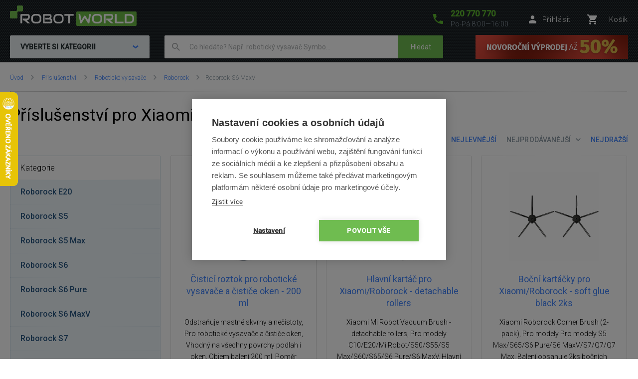

--- FILE ---
content_type: text/html; charset=UTF-8
request_url: https://www.robotworld.cz/prislusenstvi-pro-xiaomi-roborock-s6-maxv
body_size: 19896
content:
<!DOCTYPE html>
<!--[if IE 8 ]><html lang="cs" class="ie8 no-js"><![endif]-->
<!--[if IE 9 ]><html lang="cs" class="ie9 no-js"><![endif]-->
<!--[if (gt IE 9)|!(IE)]><!--><html lang="cs" class="no-js"><!--<![endif]-->
	<head>
		<meta charset="utf-8" />
		<!--[if IE]><meta http-equiv="X-UA-Compatible" content="IE=edge,chrome=1" /><![endif]-->
		<meta name="description" content="ROBOT WORLD - značkový specializovaný obchod nabízející robotické vysavače, bazénové vysavače, robotické čističe, bezdotykové pomocníky a další...." />
		<meta name="keywords" content="Robotické vysavače, Robotický vysavač, Robotický vytírač, Bazénový vysavač, Bazénové vysavače, iRobot, Roomba, iClebo, CleanMate, SAMSUNG, EcoVacs, vysavač, vysavače, qq1, qq2, automatický vysavač" />
		<meta name="viewport" content="width=device-width, initial-scale=1.0, minimum-scale=1.0, maximum-scale=1.0, user-scalable=0" />
		
		<title>Příslušenství pro Xiaomi Roborock S6 MaxV | RobotWorld.cz</title>
		<link rel="stylesheet" href="https://fonts.googleapis.com/css?family=Roboto:300,400,500,400italic&amp;subset=latin,latin-ext" />
		<link rel="stylesheet" href="/css/style.css?v=33" media="screen" />
		<link rel="stylesheet" href="/css/styleRW.css?v=7fc341816f7d9a5ff1b87231c60e0589" media="screen" />
		<link rel="stylesheet" href="/css/print.css?v=9" media="print" />
        <link rel="stylesheet" href="/libraries/jquery-ui/jquery-ui.css" />
		<link rel="shortcut icon" href="/favicon.ico?v=1" />
		<script>document.documentElement.className = document.documentElement.className.replace('no-js', 'js');</script>
        <script type="text/javascript" src="/js/javascript.js?v=13"></script>

        
		

		<!-- Google Tag Manager -->
		<script>(function(w,d,s,l,i){ w[l]=w[l]||[];w[l].push( { 'gtm.start':
		new Date().getTime(),event:'gtm.js' } );var f=d.getElementsByTagName(s)[0],
		j=d.createElement(s),dl=l!='dataLayer'?'&l='+l:'';j.async=true;j.src=
		'https://www.googletagmanager.com/gtm.js?id='+i+dl;f.parentNode.insertBefore(j,f);
		})(window,document,'script','dataLayer','GTM-P4V5QR');</script>
		<!-- End Google Tag Manager -->



	</head>
	<body>
		<!-- Google Tag Manager (noscript) -->
		<noscript><iframe src="https://www.googletagmanager.com/ns.html?id=GTM-P4V5QR"
		height="0" width="0" style="display:none;visibility:hidden"></iframe></noscript>
		<!-- End Google Tag Manager (noscript) -->

        	<script type="text/javascript">
		window.dataLayer = window.dataLayer || [];
		window.dataLayer.push({
			'code' : {
			    'v' : '2.1'
			},
			'page' : {
			    'currencyCode' : 'CZK',
			    'locale' : 'cs-CZ',
			    'title' : 'Příslušenství pro Xiaomi Roborock S6 MaxV',
			    'fullPath' : null
			},
			'session' : {
				'ip' : '104.23.243.56',
				'machine': null,
				'application': null
			}
		});
	</script>
	<script type="text/javascript">
		window.dataLayer.push({
			'page.type': 'list',
			'page.kind': 'list',
			'page.trail': 'Příslušenství/Robotické vysavače/Roborock/Roborock S6 MaxV',
					'page.list' : {
						'pageNumber' : 1,
						'filters': {'JSON': 'null'},
						'sorting': 'sell'
					}
		});
	</script>
	<script type="text/javascript">
		window.dataLayer.push({
			'impression': {
				'products': [
					{
						'name': 'Čisticí roztok pro robotické vysavače a čističe oken - 200 ml',
						'id': 'ID7381',
						'price': 205.79,
						'fullPrice' : 249.00,
						'pocketPrice' : 249.00,
						'tax' : 43.21,
						'brand': 'ROBOT WORLD',
						'category': 'Příslušenství/Robotické vysavače/Dreame',
						'variant': undefined,
						'rating' : '4.4/5',
						'available' : 'skladem',
						'list': 'Product list',
						'position': 1
					},
					{
						'name': 'Hlavní kartáč pro Xiaomi/Roborock - detachable rollers',
						'id': 'ID2933',
						'price': 288.43,
						'fullPrice' : 349.00,
						'pocketPrice' : 349.00,
						'tax' : 60.57,
						'brand': 'Xiaomi',
						'category': 'Příslušenství/Robotické vysavače/Xiaomi/Mi Robot',
						'variant': undefined,
						'rating' : '5/5',
						'available' : 'skladem',
						'list': 'Product list',
						'position': 2
					},
					{
						'name': 'Boční kartáčky pro Xiaomi/Roborock - soft glue black 2ks',
						'id': 'ID2923',
						'price': 322.31,
						'fullPrice' : 390.00,
						'pocketPrice' : 390.00,
						'tax' : 67.69,
						'brand': 'Xiaomi',
						'category': 'Příslušenství/Robotické vysavače/Roborock/Roborock S6',
						'variant': undefined,
						'rating' : '5/5',
						'available' : 'skladem',
						'list': 'Product list',
						'position': 3
					},
					{
						'name': 'Filtry pro Xiaomi/Roborock (omyvatelné) - 2ks',
						'id': 'ID2343',
						'price': 660.33,
						'fullPrice' : 799.00,
						'pocketPrice' : 799.00,
						'tax' : 138.67,
						'brand': 'Xiaomi',
						'category': 'Příslušenství/Robotické vysavače/Xiaomi/Mi Robot',
						'variant': undefined,
						'rating' : '5/5',
						'available' : 'skladem',
						'list': 'Product list',
						'position': 4
					},
					{
						'name': 'Čisticí nástroj Xiaomi - black',
						'id': 'ID3395',
						'price': 65.29,
						'fullPrice' : 79.00,
						'pocketPrice' : 79.00,
						'tax' : 13.71,
						'brand': 'Xiaomi',
						'category': 'Příslušenství/Robotické vysavače/Xiaomi',
						'variant': undefined,
						'rating' : null,
						'available' : 'skladem',
						'list': 'Product list',
						'position': 5
					},
					{
						'name': 'Mopovací textilie pro Xiaomi/Roborock - 2ks',
						'id': 'ID2344',
						'price': 164.46,
						'fullPrice' : 199.00,
						'pocketPrice' : 199.00,
						'tax' : 34.54,
						'brand': 'Xiaomi',
						'category': 'Příslušenství/Robotické vysavače/Roborock/Roborock S5',
						'variant': undefined,
						'rating' : '4.1/5',
						'available' : 'skladem',
						'list': 'Product list',
						'position': 6
					},
					{
						'name': 'Hlavní kartáč pro Xiaomi',
						'id': 'ID2079',
						'price': 247.11,
						'fullPrice' : 299.00,
						'pocketPrice' : 299.00,
						'tax' : 51.91,
						'brand': 'Xiaomi',
						'category': 'Příslušenství/Robotické vysavače/Xiaomi/Mi Robot',
						'variant': undefined,
						'rating' : '5/5',
						'available' : 'skladem',
						'list': 'Product list',
						'position': 7
					},
					{
						'name': 'Čisticí nástroj Xiaomi - white',
						'id': 'ID3394',
						'price': 57.02,
						'fullPrice' : 69.00,
						'pocketPrice' : 69.00,
						'tax' : 11.98,
						'brand': 'Xiaomi',
						'category': 'Příslušenství/Robotické vysavače/Xiaomi',
						'variant': undefined,
						'rating' : '5/5',
						'available' : 'skladem',
						'list': 'Product list',
						'position': 8
					},
					{
						'name': 'Magnetická páska pro Xiaomi - 2m',
						'id': 'ID2267',
						'price': 164.46,
						'fullPrice' : 199.00,
						'pocketPrice' : 199.00,
						'tax' : 34.54,
						'brand': 'Xiaomi',
						'category': 'Příslušenství/Robotické vysavače/Xiaomi/Mi Robot',
						'variant': undefined,
						'rating' : '4.5/5',
						'available' : 'skladem',
						'list': 'Product list',
						'position': 9
					},
					{
						'name': 'Odpadní nádobka pro Xiaomi Roborock S5 Max, S6 Pure, S6 MaxV - white',
						'id': 'ID3422',
						'price': 1231.40,
						'fullPrice' : 1490.00,
						'pocketPrice' : 1490.00,
						'tax' : 671.82,
						'brand': 'Xiaomi',
						'category': 'Příslušenství/Robotické vysavače/Roborock/Roborock S5 Max',
						'variant': undefined,
						'rating' : '5/5',
						'available' : 'skladem',
						'list': 'Product list',
						'position': 10
					},
					{
						'name': 'Hlavní kartáč pro Xiaomi - detachable rollers - neoriginální',
						'id': 'ID3033',
						'price': 156.20,
						'fullPrice' : 189.00,
						'pocketPrice' : 189.00,
						'tax' : 24.55,
						'brand': 'Xiaomi',
						'category': 'Příslušenství/Robotické vysavače/Roborock/Roborock E20',
						'variant': undefined,
						'rating' : '5/5',
						'available' : 'skladem',
						'list': 'Product list',
						'position': 11
					},
					{
						'name': 'Nádobka na vodu pro Xiaomi Roborock S5 Max, S6 MaxV - black',
						'id': 'ID2942',
						'price': 825.62,
						'fullPrice' : 999.00,
						'pocketPrice' : 999.00,
						'tax' : 173.43,
						'brand': 'Xiaomi',
						'category': 'Příslušenství/Robotické vysavače/Roborock/Roborock S5 Max',
						'variant': undefined,
						'rating' : null,
						'available' : 'skladem',
						'list': 'Product list',
						'position': 12
					},
					{
						'name': 'Čistící roztok Roborock (200ml)',
						'id': 'ID6910',
						'price': 247.11,
						'fullPrice' : 499.00,
						'pocketPrice' : 299.00,
						'tax' : 86.60,
						'brand': 'Roborock',
						'category': 'Příslušenství/Robotické vysavače/Roborock',
						'variant': undefined,
						'rating' : '5/5',
						'available' : 'skladem',
						'list': 'Product list',
						'position': 13
					},
					{
						'name': 'Baterie 5200 mAh pro Roborock S50/S55/S6/S60/S65/S7',
						'id': 'ID4079',
						'price': 1238.84,
						'fullPrice' : 1499.00,
						'pocketPrice' : 1499.00,
						'tax' : 260.16,
						'brand': 'Roborock',
						'category': 'Příslušenství/Robotické vysavače/Roborock/Roborock S6',
						'variant': undefined,
						'rating' : '4/5',
						'available' : 'Na objednávku – termín upřesníme',
						'list': 'Product list',
						'position': 14
					},
					{
						'name': 'Filtry pro Xiaomi - 2ks',
						'id': 'ID3031',
						'price': 288.43,
						'fullPrice' : 349.00,
						'pocketPrice' : 349.00,
						'tax' : 60.57,
						'brand': 'Xiaomi',
						'category': 'Příslušenství/Robotické vysavače/Xiaomi/Mi Robot',
						'variant': undefined,
						'rating' : '4.9/5',
						'available' : 'Na objednávku – termín upřesníme',
						'list': 'Product list',
						'position': 15
					},
					{
						'name': 'Napájecí kabel pro Xiaomi - 1m',
						'id': 'ID3425',
						'price': 164.46,
						'fullPrice' : 199.00,
						'pocketPrice' : 199.00,
						'tax' : 34.54,
						'brand': 'Xiaomi',
						'category': 'Příslušenství/Robotické vysavače/Xiaomi',
						'variant': undefined,
						'rating' : '5/5',
						'available' : 'Na objednávku – termín upřesníme',
						'list': 'Product list',
						'position': 16
					},
					{
						'name': 'Kryt hlavního kartáče pro Xiaomi - black',
						'id': 'ID2924',
						'price': 322.31,
						'fullPrice' : 390.00,
						'pocketPrice' : 390.00,
						'tax' : 67.69,
						'brand': 'Xiaomi',
						'category': 'Příslušenství/Robotické vysavače/Roborock/Roborock S5',
						'variant': undefined,
						'rating' : null,
						'available' : 'Na objednávku – termín upřesníme',
						'list': 'Product list',
						'position': 17
					},
					{
						'name': 'Držák mopovací textilie pro Roborock S5 Max, S6 MaxV - black',
						'id': 'ID4360',
						'price': 825.62,
						'fullPrice' : 999.00,
						'pocketPrice' : 999.00,
						'tax' : 462.67,
						'brand': 'Xiaomi',
						'category': 'Příslušenství/Robotické vysavače/Roborock/Roborock S5 Max',
						'variant': undefined,
						'rating' : null,
						'available' : 'Na objednávku – termín upřesníme',
						'list': 'Product list',
						'position': 18
					},
					{
						'name': 'Přední kolečko pro Xiaomi - black',
						'id': 'ID2801',
						'price': 247.11,
						'fullPrice' : 299.00,
						'pocketPrice' : 299.00,
						'tax' : 51.91,
						'brand': 'Xiaomi',
						'category': 'Příslušenství/Robotické vysavače/Roborock/Roborock S5',
						'variant': undefined,
						'rating' : null,
						'available' : 'Na objednávku – termín upřesníme',
						'list': 'Product list',
						'position': 19
					}
				]
			}
		});
	</script>
			
		

		<script>
			window.fbAsyncInit = function() {
				FB.init({
					appId      : '737757116377586',
					xfbml      : true,
					version    : 'v2.7'
				});
			};

			(function(d, s, id) {
				var js, fjs = d.getElementsByTagName(s)[0];
				if (d.getElementById(id)) return;
				js = d.createElement(s); js.id = id;
				js.src = "//connect.facebook.net/cs_CZ/sdk.js";
				fjs.parentNode.insertBefore(js, fjs);
			}(document, 'script', 'facebook-jssdk'));
		</script>


        <style>
            @media (max-width:409px) {
                #info_stripe .xmas_delivery, #info_stripe .separator { display: none }
            }
            @media (min-width:410px) {

            }
            @media (max-width:429px) {
                #info_stripe .separator { float: left; margin: 0 10px }
            }
            @media (min-width:430px) {
                #info_stripe .separator { float: left; margin: 0 20px }
            }
            @media (max-width:559px) {
                #info_stripe .blink_text { display: none }
            }
            @media (min-width:560px) {

            }
            @media (max-width:699px) {
                #info_stripe .blink_text { float: left; margin: 5px 15px 0 0 }
            }
            @media (min-width:700px) {
                #info_stripe .blink_text { float: left; margin: 5px 150px 0 0 }
            }

            #info_stripe {
                position: relative; z-index: 99; text-align: center; font-size: 14px; color: #000; background-color: #fffcdb; width: 100%; height: 36px; line-height: 18px; padding: 8px 0 8px 0;
            }

            #info_stripe .xmas_delivery { float: left }

            .blink_me {
                animation: blinker 2s linear infinite;
            }

            @keyframes blinker {
                50% {
                  opacity: 0;
                }
            }

            @media (max-width:559px) {
                #b2b_btn_ext_text { display: none }
            }
            @media (min-width:560px) {
				#b2b_btn_ext_text { display: inline }
            }

        </style>
		<p class="m-accessibility">
			<a title="Přejít k obsahu (Klávesová zkratka: Alt + 2)" accesskey="2" href="#main">Přejít k obsahu</a>
			<span class="hide">|</span>
			<a href="#m-main">Přejít k hlavnímu menu</a>
			<span class="hide">|</span>
			<a href="#f-search">Přejít k vyhledávání</a>
		</p>

		<div id="header" class="header">
			<div class="row-main">
					<p class="header__logo">
						<a href="/">
							<span class="header__logo__svg">
								<svg id="robotworld_logo.svg" xmlns="https://www.w3.org/2000/svg" width="254" height="41" viewBox="0 0 254 41">
                                    <title>RobotWorld</title>
                                    <rect id="green_big" data-name="green big" fill="#6bb945" stroke="#9f5a98" stroke-width="0" x="133" y="12" width="121" height="29" rx="2" ry="2"></rect>
                                    <path id="RobotWorld" fill-rule="evenodd" fill="#ffffff" d="M409,35.993v3.015a8.006,8.006,0,0,1-.593,3.1,7.329,7.329,0,0,1-4.135,4.042,8.271,8.271,0,0,1-3.12.584h-9.189a1.63,1.63,0,0,1-1.579-1.018,1.576,1.576,0,0,1-.134-0.669V29.943a1.52,1.52,0,0,1,.134-0.65,1.938,1.938,0,0,1,.354-0.546,1.65,1.65,0,0,1,.546-0.358,1.775,1.775,0,0,1,.679-0.132h9.189a8.271,8.271,0,0,1,3.12.584,7.548,7.548,0,0,1,2.489,1.6,7.353,7.353,0,0,1,1.646,2.45A8.006,8.006,0,0,1,409,35.993Zm-3.4,3.015V35.993a5.06,5.06,0,0,0-.316-1.79,3.928,3.928,0,0,0-.919-1.385,4.157,4.157,0,0,0-1.407-.9,5.057,5.057,0,0,0-1.809-.311h-7.5V43.38h7.5a5.061,5.061,0,0,0,1.809-.311,3.958,3.958,0,0,0,2.326-2.271A5.061,5.061,0,0,0,405.6,39.008ZM387.771,43.38v3.355H372.265a1.785,1.785,0,0,1-1.234-.481,1.774,1.774,0,0,1-.364-0.537,1.732,1.732,0,0,1-.115-0.669V28.256h3.388V43.38h13.831Zm-19.832,3.355h-5.264l-7.093-6.04h-2.45V37.34h7.695a3.783,3.783,0,0,0,1.178-.264,2.709,2.709,0,0,0,.909-0.575,2.461,2.461,0,0,0,.6-0.867,3.152,3.152,0,0,0,.2-1.168V32.356a1.055,1.055,0,0,0-.067-0.433,0.517,0.517,0,0,0-.182-0.217,0.482,0.482,0,0,0-.239-0.085,1.81,1.81,0,0,0-.23-0.009H351.773V46.735h-3.4V29.943a1.676,1.676,0,0,1,.124-0.65,1.968,1.968,0,0,1,.364-0.546,1.741,1.741,0,0,1,1.225-.49H363a4.2,4.2,0,0,1,1.924.405,4.064,4.064,0,0,1,1.283,1.018,3.95,3.95,0,0,1,.7,1.329,4.559,4.559,0,0,1,.22,1.319v2.139a6.779,6.779,0,0,1-.287,2.054,5.9,5.9,0,0,1-.775,1.593,5.833,5.833,0,0,1-1.139,1.178,6.433,6.433,0,0,1-1.34.8,6.717,6.717,0,0,1-1.417.462,6.829,6.829,0,0,1-1.34.141ZM345.006,35.729v3.534a8,8,0,0,1-.584,3.1,7.278,7.278,0,0,1-4.116,4.052,8.269,8.269,0,0,1-3.12.575h-4.6a8.288,8.288,0,0,1-3.13-.575,7.342,7.342,0,0,1-2.488-1.6,7.451,7.451,0,0,1-1.647-2.45,8.006,8.006,0,0,1-.593-3.1V35.729a8.075,8.075,0,0,1,.593-3.1,7.411,7.411,0,0,1,1.647-2.441,7.507,7.507,0,0,1,2.488-1.611,8.284,8.284,0,0,1,3.13-.575h4.6a8.265,8.265,0,0,1,3.12.575,7.368,7.368,0,0,1,2.479,1.611,7.237,7.237,0,0,1,1.637,2.441A8.071,8.071,0,0,1,345.006,35.729Zm-3.4,3.534V35.729a4.637,4.637,0,0,0-.325-1.79,3.931,3.931,0,0,0-.9-1.385,4,4,0,0,0-1.4-.886,5,5,0,0,0-1.8-.32h-4.6a5.066,5.066,0,0,0-1.818.32,4.127,4.127,0,0,0-1.407.886,4.069,4.069,0,0,0-.91,1.385,4.832,4.832,0,0,0-.316,1.79v3.534a4.918,4.918,0,0,0,.316,1.8,4.03,4.03,0,0,0,.91,1.376,4.126,4.126,0,0,0,1.407.886,4.87,4.87,0,0,0,1.818.32h4.575a4.855,4.855,0,0,0,1.809-.32,4.126,4.126,0,0,0,1.407-.886,3.9,3.9,0,0,0,.91-1.376A4.719,4.719,0,0,0,341.608,39.263ZM322.551,28.256l-3.139,17.319a1.679,1.679,0,0,1-.469.886,1.729,1.729,0,0,1-.881.481,1.792,1.792,0,0,1-1.024-.123,1.7,1.7,0,0,1-.756-0.641L310.07,36.106l-6.25,10.073a1.571,1.571,0,0,1-.613.584,1.8,1.8,0,0,1-.832.2,1.684,1.684,0,0,1-1.666-1.385l-3.158-17.319h3.455l2.259,12.2,5.35-8.424a1.642,1.642,0,0,1,.613-0.584,1.822,1.822,0,0,1,.842-0.207,1.771,1.771,0,0,1,.814.207,1.745,1.745,0,0,1,.622.584l5.341,8.424,2.249-12.2h3.455Zm-34.888,0v3.355h-7.494V46.735h-3.4V31.611h-7.5V28.256h18.4ZM267.6,35.729v3.534a8,8,0,0,1-.584,3.1,7.29,7.29,0,0,1-1.637,2.45,7.369,7.369,0,0,1-2.469,1.6,8.358,8.358,0,0,1-3.13.575h-4.6a8.288,8.288,0,0,1-3.13-.575,7.356,7.356,0,0,1-2.489-1.6,7.439,7.439,0,0,1-1.636-2.45,7.83,7.83,0,0,1-.6-3.1V35.729a7.9,7.9,0,0,1,.6-3.1,7.4,7.4,0,0,1,1.636-2.441,7.522,7.522,0,0,1,2.489-1.611,8.284,8.284,0,0,1,3.13-.575h4.6a8.354,8.354,0,0,1,3.13.575,7.537,7.537,0,0,1,2.469,1.611,7.252,7.252,0,0,1,1.637,2.441A8.071,8.071,0,0,1,267.6,35.729Zm-3.4,3.534V35.729a4.832,4.832,0,0,0-.316-1.79,4.081,4.081,0,0,0-.909-1.385,4,4,0,0,0-1.4-.886,5.036,5.036,0,0,0-1.8-.32h-4.6a5.075,5.075,0,0,0-1.819.32,4.147,4.147,0,0,0-1.407.886,4.218,4.218,0,0,0-.909,1.385,4.812,4.812,0,0,0-.316,1.79v3.534a4.9,4.9,0,0,0,.316,1.8,3.925,3.925,0,0,0,2.316,2.262,4.879,4.879,0,0,0,1.819.32h4.575a4.916,4.916,0,0,0,1.819-.32,4.327,4.327,0,0,0,1.407-.886,4.042,4.042,0,0,0,.909-1.376A4.918,4.918,0,0,0,264.2,39.263Zm-19.248,2.77v0.641A4.57,4.57,0,0,1,244.735,44a3.78,3.78,0,0,1-.7,1.31,4.051,4.051,0,0,1-1.283,1.018,4.2,4.2,0,0,1-1.924.405H227.918a1.778,1.778,0,0,1-.679-0.132,1.916,1.916,0,0,1-.546-0.349,1.623,1.623,0,0,1-.363-0.537,1.719,1.719,0,0,1-.125-0.669V29.943a1.659,1.659,0,0,1,.125-0.65,1.7,1.7,0,0,1,1.588-1.037H239.3a4.449,4.449,0,0,1,1.349.226,4.033,4.033,0,0,1,1.34.7,3.849,3.849,0,0,1,1.034,1.253,3.963,3.963,0,0,1,.412,1.894v0.631a6.752,6.752,0,0,1-.3,1.913,6.137,6.137,0,0,1-.967,1.941,5.97,5.97,0,0,1,1.072.839,5.474,5.474,0,0,1,.89,1.131,6.331,6.331,0,0,1,.6,1.461A6.938,6.938,0,0,1,244.956,42.033Zm-3.408.613V42.033a3.238,3.238,0,0,0-.2-1.178,2.665,2.665,0,0,0-.593-0.9,2.407,2.407,0,0,0-.919-0.575,3.4,3.4,0,0,0-1.187-.2h-7.686V35.8h6.155a3.4,3.4,0,0,0,1.186-.2,2.406,2.406,0,0,0,.919-0.575,2.519,2.519,0,0,0,.584-0.9,3.236,3.236,0,0,0,.211-1.178V32.327a0.636,0.636,0,0,0-.718-0.716h-9.7V43.38H240.83a1.877,1.877,0,0,0,.22-0.009,0.553,0.553,0,0,0,.24-0.075,0.6,0.6,0,0,0,.182-0.217A0.911,0.911,0,0,0,241.548,42.645Zm-18.674-6.916v3.534a8.006,8.006,0,0,1-.593,3.1,7.146,7.146,0,0,1-1.637,2.45,7.4,7.4,0,0,1-2.479,1.6,8.251,8.251,0,0,1-3.13.575h-4.6a8.273,8.273,0,0,1-3.12-.575,7.246,7.246,0,0,1-2.488-1.6,7.451,7.451,0,0,1-1.647-2.45,8,8,0,0,1-.584-3.1V35.729a8.071,8.071,0,0,1,.584-3.1,7.39,7.39,0,0,1,4.135-4.052,8.269,8.269,0,0,1,3.12-.575h4.6a8.247,8.247,0,0,1,3.13.575,7.571,7.571,0,0,1,2.479,1.611,7.108,7.108,0,0,1,1.637,2.441A8.075,8.075,0,0,1,222.874,35.729Zm-3.407,3.534V35.729a4.811,4.811,0,0,0-.326-1.79,4.042,4.042,0,0,0-.9-1.385,4.147,4.147,0,0,0-1.407-.886,4.931,4.931,0,0,0-1.8-.32h-4.6a5.06,5.06,0,0,0-1.809.32,4.147,4.147,0,0,0-1.407.886,3.953,3.953,0,0,0-.909,1.385,4.831,4.831,0,0,0-.325,1.79v3.534a4.918,4.918,0,0,0,.325,1.8,3.915,3.915,0,0,0,.909,1.376,4.145,4.145,0,0,0,1.407.886,4.862,4.862,0,0,0,1.809.32h4.585a4.855,4.855,0,0,0,1.809-.32,4.126,4.126,0,0,0,1.407-.886,3.888,3.888,0,0,0,.909-1.376A4.9,4.9,0,0,0,219.467,39.263Zm-18.9,7.472h-5.254l-7.093-6.04h-2.45V37.34h7.7a3.778,3.778,0,0,0,1.168-.264,2.859,2.859,0,0,0,.919-0.575,2.316,2.316,0,0,0,.593-0.867,2.958,2.958,0,0,0,.211-1.168V32.356a0.923,0.923,0,0,0-.067-0.433,0.6,0.6,0,0,0-.182-0.217,0.564,0.564,0,0,0-.239-0.085,1.966,1.966,0,0,0-.23-0.009H184.407V46.735H181V29.943a1.685,1.685,0,0,1,.134-0.65,1.771,1.771,0,0,1,.364-0.546,1.714,1.714,0,0,1,.536-0.358,1.83,1.83,0,0,1,.689-0.132h12.912a4.259,4.259,0,0,1,1.924.405,3.923,3.923,0,0,1,1.273,1.018,3.978,3.978,0,0,1,.708,1.329,4.593,4.593,0,0,1,.23,1.319v2.139a6.768,6.768,0,0,1-.3,2.054,6.191,6.191,0,0,1-.785,1.593,5.32,5.32,0,0,1-1.129,1.178,7,7,0,0,1-1.34.8,6.826,6.826,0,0,1-1.407.462,7.087,7.087,0,0,1-1.35.141Z" transform="translate(-160 -11)"></path>
                                    <path fill="#74bf50" fill-rule="evenodd" stroke="#9f5a98" stroke-width="0" id="green_shapes" data-name="green shapes" d="M184,23h-7a2,2,0,0,0-2,2V35a2,2,0,0,1-2,2H162a2,2,0,0,1-2-2V24a2,2,0,0,1,2-2h10a2,2,0,0,0,2-2V13a2,2,0,0,1,2-2h8a2,2,0,0,1,2,2v8A2,2,0,0,1,184,23Z" transform="translate(-160 -11)"></path>
                                </svg>
							</span>
						</a>
					</p>

				<p class="header__contact">
					<a href="tel:+420220770770">
						<span class="icon icon--phone"></span>
						<span class="header__contact__phone">220 770 770</span>
					</a>
					<span class="header__contact__time">
                        Po-Pá 8:00—16:00
                    </span>
				</p>

                    <div class="b-profile">
                        <a href="/ajax/form-login.php" class="b-profile__link fancybox__form fancybox__form--small" rel="nofollow">
                            <span class="icon icon--person"></span>
                            <span class="b-profile__name">Přihlásit</span>
                        </a>
                    </div>

				<div class="b-basket">
					<a href="/nakupni-kosik" class="b-basket__link">
						<span class="icon icon--cart"></span>
						<span class="b-basket__amount"></span>
						<span class="b-profile__name">Košík</span>
					</a>
				</div>

				<div class="header__bottom">
                    <div id="m-main" class="m-main">
                        <div class="m-main__mobile" aria-hidden="true">
                            <div class="m-main__mobile__item">
                                <a href="#" class="m-main__mobile__link m-main__mobile__toggle">
                                    Produkty
                                    <span class="icon icon--chevron-down"></span>
                                </a>
                            </div>
                            <div class="m-main__mobile__item">
                                <a href="/vse-o-nakupu" class="m-main__mobile__link">
                                    Vše o nákupu
                                </a>
                            </div>
                        </div>
                        <div class="m-main__category btn js-menu">
                            <span class="btn__text">
                                Vyberte si kategorii
                                <span class="icon icon--chevron-down"></span>
                            </span>
                        </div>
    <ul class="m-main__list js-menu-list">
        <li class="m-main__item m-main__item--submenu">
            <a href="/vysavace-a-cistice" class="m-main__link">
                <span class="m-main__inner">
                    Vysavače a čističe
                </span>
            </a>
            <div class="m-submenu">
                <div class="m-submenu__top">
                    <ul class="m-submenu__list">

                        <li class="m-submenu__item">
                            <span class="m-submenu__wrap">

                                <span class="m-submenu__content">
                                    <img src="https://images.robotworld.cz/menu/menu_10.png" width="37" style="float: left; margin-right: 10px" />
                                    <div style="float: left">
                                        <a href="/roboticke-vysavace"><strong style="margin-top: 5px">Robotické vysavače</strong></a>

                                        <a href="/roboticke-vysavace-s-mopem">S mopem</a>
                                        <a href="/chytre-vysavace">Chytré (s aplikací)</a>
                                        <a href="/roboticke-vysavace-na-koberce">Na koberce</a>
                                        <a href="/roboticke-vysavace-na-zvireci-chlupy">Na zvířecí chlupy</a>
                                        <a href="/nizke-roboticke-vysavace">Nízké (do 8,5 cm)</a>
                                        <a href="/roboticke-vysavace-podle-navigace">Podle navigace</a>
                                        <a href="/roboticke-vysavace-bez-mopu">Bez mopu</a>
                                        <a href="/roboticke-vysavace-bazar">Bazar</a>
                                    </div>
                                    <div style="clear: left"></div>
                                </span>



                                <span class="m-submenu__content">
                                    <img src="https://images.robotworld.cz/menu/menu_11.png" width="37" style="float: left; margin-right: 10px" />
                                    <div style="float: left">
                                        <a href="/tycove-vysavace"><strong style="margin-top: 5px">Tyčové vysavače</strong></a>

                                        <a href="/aku-tycove-vysavace">Akumulátorové</a>
                                        <a href="/tycove-vysavace-s-mopem">S mopem</a>
                                        <a href="/tycove-vysavace-3v1">3v1 varianta</a>
                                        <a href="/tycove-vysavace-2v1">2v1 varianta</a>
                                        <a href="/tycove-vysavace-na-zvireci-chlupy">Na zvířecí chlupy</a>
                                        <a href="/tycove-vysavace-s-parou">S párou</a>
                                        <a href="/tycove-vysavace-bazar">Bazar</a>
                                    </div>
                                    <div style="clear: left"></div>
                                </span>



                                <span class="m-submenu__content">
                                    <img src="https://images.robotworld.cz/menu/menu_12.png" width="37" style="float: left; margin-right: 10px" />
                                    <div style="float: left">
                                        <a href="/vysavace-na-okna"><strong style="margin-top: 5px">Vysavače na okna</strong></a>

                                        <a href="/cistice-oken-roboticke">Robotické</a>
                                        <a href="/cistice-oken-rucni">Ruční</a>
                                        <a href="/vysavace-na-okna-bazar">Bazar</a>
                                    </div>
                                    <div style="clear: left"></div>
                                </span>



                                <span class="m-submenu__content">
                                    <img src="https://images.robotworld.cz/menu/menu_13.png" width="37" style="float: left; margin-right: 10px" />
                                    <div style="float: left">
                                        <a href="/cisticky-vzduchu"><strong style="margin-top: 5px">Čističky vzduchu</strong></a>

                                    </div>
                                    <div style="clear: left"></div>
                                </span>



                                <span class="m-submenu__content">
                                    <img src="https://images.robotworld.cz/menu/menu_26.png" width="37" style="float: left; margin-right: 10px" />
                                    <div style="float: left">
                                        <a href="/antibakterialni-vysavace"><strong style="margin-top: 5px">Antibakter. vysavače</strong></a>

                                    </div>
                                    <div style="clear: left"></div>
                                </span>



                                <span class="m-submenu__content">
                                    <img src="https://images.robotworld.cz/menu/menu_93.png" width="37" style="float: left; margin-right: 10px" />
                                    <div style="float: left">
                                        <a href="/bezsackove-vysavace"><strong style="margin-top: 5px">Bezsáčkové vysavače</strong></a>

                                    </div>
                                    <div style="clear: left"></div>
                                </span>

                            </span>
                        </li>
                        <li class="m-submenu__item">
                            <span class="m-submenu__wrap">


                                <span class="m-submenu__content">
                                    <img src="https://images.robotworld.cz/menu/menu_53.png" width="37" style="float: left; margin-right: 10px" />
                                    <div style="float: left">
                                        <a href="/rucni-vysavace"><strong style="margin-top: 5px">Ruční vysavače</strong></a>

                                        <a href="/rucni-akumulatorove-vysavace">Akumulátorové</a>
                                        <a href="/rucni-vysavace-do-auta">Do auta</a>
                                        <a href="/cistice-oken-rucni">Na okna</a>
                                    </div>
                                    <div style="clear: left"></div>
                                </span>



                                <span class="m-submenu__content">
                                    <img src="https://images.robotworld.cz/menu/menu_15.png" width="37" style="float: left; margin-right: 10px" />
                                    <div style="float: left">
                                        <a href="/bazenove-vysavace"><strong style="margin-top: 5px">Bazénové vysavače</strong></a>

                                    </div>
                                    <div style="clear: left"></div>
                                </span>



                                <span class="m-submenu__content">
                                    <img src="https://images.robotworld.cz/menu/menu_120.png" width="37" style="float: left; margin-right: 10px" />
                                    <div style="float: left">
                                        <a href="/viceucelove-vysavace"><strong style="margin-top: 5px">Víceúčelové vysavače</strong></a>

                                        <a href="/viceucelove-vysavace-dreame">Dreame</a>
                                    </div>
                                    <div style="clear: left"></div>
                                </span>



                                <span class="m-submenu__content">
                                    <img src="https://images.robotworld.cz/menu/menu_79.png" width="37" style="float: left; margin-right: 10px" />
                                    <div style="float: left">
                                        <a href="/prislusenstvi"><strong style="margin-top: 5px">Příslušenství</strong></a>

                                        <a href="/prislusenstvi-mopy">Robotické mopy</a>
                                        <a href="/prislusenstvi-roboticke-vysavace">Robotické vysavače</a>
                                        <a href="/prislusenstvi-tycove-vysavace">Tyčové vysavače</a>
                                        <a href="/prislusenstvi-antibakterialni-vysavace">Antibakteriální vysavače</a>
                                        <a href="/prislusenstvi-cistice-oken">Čističe na okna</a>
                                        <a href="/prislusenstvi-cisticky-vzduchu">Čističky vzduchu</a>
                                    </div>
                                    <div style="clear: left"></div>
                                </span>



                                <span class="m-submenu__content">
                                    <img src="https://images.robotworld.cz/menu/menu_134.png" width="37" style="float: left; margin-right: 10px" />
                                    <div style="float: left">
                                        <a href="/komercni-roboti"><strong style="margin-top: 5px">Komerční roboti</strong></a>

                                        <a href="/autonomni-roboti">Autonomní roboti</a>
                                        <a href="/podlahove-myci-stroje">Podlahové mycí stroje</a>
                                    </div>
                                    <div style="clear: left"></div>
                                </span>


                            </span>
                        </li>

                    </ul>
                    
                    <a href="/vysavace-a-cistice" class="m-submenu__banner">
                        <img src="https://images.robotworld.cz/category/cat403_1.png" width="300" height="500" alt="">
                    </a>
                    
                </div>
                <ul class="m-submenu__items">
                    <li class="m-submenu__item-logo">
                        <img src="https://images.robotworld.cz/logo_2796.jpg" alt="Hoover" width="85" title="Hoover">
                    </li>
                    <li class="m-submenu__item-logo">
                        <img src="https://images.robotworld.cz/logo_2666.jpg" alt="ETA" width="85" title="ETA">
                    </li>
                    <li class="m-submenu__item-logo">
                        <img src="https://images.robotworld.cz/logo_10312.jpg" alt="Kärcher" width="85" title="Kärcher">
                    </li>
                    <li class="m-submenu__item-logo">
                        <img src="https://images.robotworld.cz/logo_6473.jpg" alt="Rowenta" width="85" title="Rowenta">
                    </li>
                    <li class="m-submenu__item-logo">
                        <img src="https://images.robotworld.cz/logo_8224.jpg" alt="Concept" width="85" title="Concept">
                    </li>
                    <li class="m-submenu__item-logo">
                        <img src="https://images.robotworld.cz/logo_14893.jpg" alt="Dreame" width="85" title="Dreame">
                    </li>
                    <li class="m-submenu__item-logo">
                        <img src="https://images.robotworld.cz/logo_5957.jpg" alt="Tesla" width="85" title="Tesla">
                    </li>
                </ul>
            </div>
        </li>
        <li class="m-main__item m-main__item--submenu">
            <a href="/chytra-zahrada-a-bazen" class="m-main__link">
                <span class="m-main__inner">
                    Chytrá zahrada a bazén
                </span>
            </a>
            <div class="m-submenu">
                <div class="m-submenu__top">
                    <ul class="m-submenu__list">

                        <li class="m-submenu__item">
                            <span class="m-submenu__wrap">

                                <span class="m-submenu__content">
                                    <img src="https://images.robotworld.cz/menu/menu_14.png" width="37" style="float: left; margin-right: 10px" />
                                    <div style="float: left">
                                        <a href="/zahradni-sekacky"><strong style="margin-top: 5px">Zahradní sekačky</strong></a>

                                        <a href="/roboticke-sekacky">Robotické sekačky</a>
                                        <a href="/akumulatorove-sekacky">Akumulátorové sekačky</a>
                                    </div>
                                    <div style="clear: left"></div>
                                </span>



                                <span class="m-submenu__content">
                                    <img src="https://images.robotworld.cz/menu/menu_15.png" width="37" style="float: left; margin-right: 10px" />
                                    <div style="float: left">
                                        <a href="/bazenove-vysavace"><strong style="margin-top: 5px">Bazénové vysavače</strong></a>

                                        <a href="/automaticke-bazenove-vysavace">Automatické</a>
                                        <a href="/akumulatorove-bazenove-vysavace">Akumulátorové</a>
                                        <a href="/poloautomaticke-bazenove-vysavace">Poloautomatické</a>
                                        <a href="/rucni-bazenove-vysavace">Ruční</a>
                                        <a href="/bazenove-vysavace-bazar">Bazar</a>
                                    </div>
                                    <div style="clear: left"></div>
                                </span>



                                <span class="m-submenu__content">
                                    <img src="https://images.robotworld.cz/menu/menu_17.png" width="37" style="float: left; margin-right: 10px" />
                                    <div style="float: left">
                                        <a href="/zahradni-technika"><strong style="margin-top: 5px">Zahradní technika</strong></a>

                                        <a href="/zahradni-vysavace-foukace">Vysavače a foukače</a>
                                        <a href="/vapky-tlakove-mycky">Vapky (tlakové myčky)</a>
                                        <a href="/smart-system">Smart System</a>
                                        <a href="/aku-nuzky-pilky">Aku nůžky a pilky</a>
                                        <a href="/vertikutatory">Vertikutátory</a>
                                        <a href="/sypaci-voziky">Sypací vozíky</a>
                                    </div>
                                    <div style="clear: left"></div>
                                </span>



                                <span class="m-submenu__content">
                                    <img src="https://images.robotworld.cz/menu/menu_88.png" width="37" style="float: left; margin-right: 10px" />
                                    <div style="float: left">
                                        <a href="/solinatory"><strong style="margin-top: 5px">Solinátory</strong></a>

                                    </div>
                                    <div style="clear: left"></div>
                                </span>

                            </span>
                        </li>
                        <li class="m-submenu__item">
                            <span class="m-submenu__wrap">


                                <span class="m-submenu__content">
                                    <img src="https://images.robotworld.cz/menu/menu_108.png" width="37" style="float: left; margin-right: 10px" />
                                    <div style="float: left">
                                        <a href="/bazenove-prislusenstvi"><strong style="margin-top: 5px">Doplňky do bazénů</strong></a>

                                        <a href="/testery-vody">Testery vody</a>
                                        <a href="/bazenova-chemie">Bazénová chemie</a>
                                    </div>
                                    <div style="clear: left"></div>
                                </span>



                                <span class="m-submenu__content">
                                    <img src="https://images.robotworld.cz/menu/menu_18.png" width="37" style="float: left; margin-right: 10px" />
                                    <div style="float: left">
                                        <a href="/zahradni-prislusenstvi"><strong style="margin-top: 5px">Zahradní příslušenství</strong></a>

                                        <a href="/prislusenstvi-roboticke-sekacky">Robotické sekačky</a>
                                        <a href="/prislusenstvi-bazenove-vysavace">Bazénové vysavače</a>
                                        <a href="/zahradni-prislusenstvi-lapace-hmyzu">Lapače hmyzu</a>
                                        <a href="/zahradni-prislusenstvi-akumulatory">Akumulátory</a>
                                        <a href="/zahradni-prislusenstvi-rukavice">Rukavice</a>
                                    </div>
                                    <div style="clear: left"></div>
                                </span>



                                <span class="m-submenu__content">
                                    <img src="https://images.robotworld.cz/menu/menu_102.png" width="37" style="float: left; margin-right: 10px" />
                                    <div style="float: left">
                                        <a href="/zavlazovani"><strong style="margin-top: 5px">Zavlažování</strong></a>

                                        <a href="/bubny-na-hadice">Bubny na hadice</a>
                                        <a href="/hadice">Zahradní hadice</a>
                                        <a href="/hadicove-koncovky-spojky">Hadicové koncovky a spojky</a>
                                        <a href="/zahradni-postrikovace">Zahradní postřikovače</a>
                                        <a href="/nadzemni-zavlazovace">Nadzemní zavlažovače</a>
                                        <a href="/zahradni-sprchy">Zahradní sprchy</a>
                                        <a href="/voziky-na-hadice">Vozíky na hadice</a>
                                        <a href="/rizeni-zavlazovani">Řízení zavlažování</a>
                                        <a href="/zavlazovaci-system-rozvod-vody">Zavlažovací systém - rozvod vody</a>
                                        <a href="/cerpadla-a-domaci-vodarny">Čerpadla a domácí vodárny</a>
                                    </div>
                                    <div style="clear: left"></div>
                                </span>


                            </span>
                        </li>

                    </ul>
                    
                    <a href="/zahradni-sekacky" class="m-submenu__banner">
                        <img src="https://images.robotworld.cz/category/cat692_2.png" width="300" height="500" alt="">
                    </a>
                    
                </div>
                <ul class="m-submenu__items">
                    <li class="m-submenu__item-logo">
                        <img src="https://images.robotworld.cz/logo_611.jpg" alt="Belrobotics" width="85" title="Belrobotics">
                    </li>
                    <li class="m-submenu__item-logo">
                        <img src="https://images.robotworld.cz/logo_1455.jpg" alt="ROBOT WORLD" width="85" title="ROBOT WORLD">
                    </li>
                    <li class="m-submenu__item-logo">
                        <img src="https://images.robotworld.cz/logo_10312.jpg" alt="Kärcher" width="85" title="Kärcher">
                    </li>
                    <li class="m-submenu__item-logo">
                        <img src="https://images.robotworld.cz/logo_11339.jpg" alt="Marimex" width="85" title="Marimex">
                    </li>
                    <li class="m-submenu__item-logo">
                        <img src="https://images.robotworld.cz/logo_17106.jpg" alt="Aiper" width="85" title="Aiper">
                    </li>
                    <li class="m-submenu__item-logo">
                        <img src="https://images.robotworld.cz/logo_5892.jpg" alt="Chemoform" width="85" title="Chemoform">
                    </li>
                    <li class="m-submenu__item-logo">
                        <img src="https://images.robotworld.cz/logo_17121.png" alt="CF GROUP" width="85" title="CF GROUP">
                    </li>
                </ul>
            </div>
        </li>
        <li class="m-main__item m-main__item--submenu">
            <a href="/chytre-hracky-a-zabava" class="m-main__link">
                <span class="m-main__inner">
                    Chytré hračky a zábava
                </span>
            </a>
            <div class="m-submenu">
                <div class="m-submenu__top">
                    <ul class="m-submenu__list">

                        <li class="m-submenu__item">
                            <span class="m-submenu__wrap">

                                <span class="m-submenu__content">
                                    <img src="https://images.robotworld.cz/menu/menu_19.png" width="37" style="float: left; margin-right: 10px" />
                                    <div style="float: left">
                                        <a href="/roboticke-hracky"><strong style="margin-top: 5px">Robotické hračky</strong></a>

                                        <a href="/roboticke-hracky-pro-zabavu">Pro zábavu</a>
                                        <a href="/inteligentni-hracky">Vzdělávací</a>
                                        <a href="/pro-skoly">Pro školy</a>
                                        <a href="/bazar-roboticke-hracky">Bazar</a>
                                    </div>
                                    <div style="clear: left"></div>
                                </span>



                                <span class="m-submenu__content">
                                    <img src="https://images.robotworld.cz/menu/menu_43.png" width="37" style="float: left; margin-right: 10px" />
                                    <div style="float: left">
                                        <a href="/elektrokolobezky"><strong style="margin-top: 5px">Elektrokoloběžky</strong></a>

                                        <a href="/prislusensvi-elektrokolobezky">Příslušenství</a>
                                        <a href="/bazar-elektricke-kolobezky">Bazar</a>
                                    </div>
                                    <div style="clear: left"></div>
                                </span>



                                <span class="m-submenu__content">
                                    <img src="https://images.robotworld.cz/menu/menu_62.png" width="37" style="float: left; margin-right: 10px" />
                                    <div style="float: left">
                                        <a href="/elektrokola"><strong style="margin-top: 5px">Elektrokola</strong></a>

                                        <a href="/horska-elektrokola">Horská</a>
                                        <a href="/trekova-elektrokola">Treková</a>
                                        <a href="/mestska-elektrokola">Městská</a>
                                        <a href="/skladaci-elektrokola">Skládací</a>
                                    </div>
                                    <div style="clear: left"></div>
                                </span>



                                <span class="m-submenu__content">
                                    <img src="https://images.robotworld.cz/menu/menu_95.png" width="37" style="float: left; margin-right: 10px" />
                                    <div style="float: left">
                                        <a href="/elektroskutry"><strong style="margin-top: 5px">Elektroskútry</strong></a>

                                    </div>
                                    <div style="clear: left"></div>
                                </span>



                                <span class="m-submenu__content">
                                    <img src="https://images.robotworld.cz/menu/menu_22.png" width="37" style="float: left; margin-right: 10px" />
                                    <div style="float: left">
                                        <a href="/outdoor-kamery"><strong style="margin-top: 5px">Outdoor kamery</strong></a>

                                    </div>
                                    <div style="clear: left"></div>
                                </span>



                                <span class="m-submenu__content">
                                    <img src="https://images.robotworld.cz/menu/menu_23.png" width="37" style="float: left; margin-right: 10px" />
                                    <div style="float: left">
                                        <a href="/tablety"><strong style="margin-top: 5px">Tablety</strong></a>

                                    </div>
                                    <div style="clear: left"></div>
                                </span>



                                <span class="m-submenu__content">
                                    <img src="https://images.robotworld.cz/menu/menu_21.png" width="37" style="float: left; margin-right: 10px" />
                                    <div style="float: left">
                                        <a href="/drony"><strong style="margin-top: 5px">Drony</strong></a>

                                        <a href="/kvadrokoptery">Kvadrokoptéry</a>
                                        <a href="/podvodni-drony">Podvodní</a>
                                    </div>
                                    <div style="clear: left"></div>
                                </span>

                            </span>
                        </li>
                        <li class="m-submenu__item">
                            <span class="m-submenu__wrap">


                                <span class="m-submenu__content">
                                    <img src="https://images.robotworld.cz/menu/menu_104.jpg" width="37" style="float: left; margin-right: 10px" />
                                    <div style="float: left">
                                        <a href="/stativy-a-stabilizatory"><strong style="margin-top: 5px">Stativy a stabilizátory</strong></a>

                                    </div>
                                    <div style="clear: left"></div>
                                </span>



                                <span class="m-submenu__content">
                                    <img src="https://images.robotworld.cz/menu/menu_99.png" width="37" style="float: left; margin-right: 10px" />
                                    <div style="float: left">
                                        <a href="/3d-skenery"><strong style="margin-top: 5px">3D skenery</strong></a>

                                    </div>
                                    <div style="clear: left"></div>
                                </span>



                                <span class="m-submenu__content">
                                    <img src="https://images.robotworld.cz/menu/menu_20.png" width="37" style="float: left; margin-right: 10px" />
                                    <div style="float: left">
                                        <a href="/herni-konzole"><strong style="margin-top: 5px">Herní konzole</strong></a>

                                        <a href="/herni-konzole-playstation">PlayStation</a>
                                        <a href="/herni-konzole-xbox">Xbox</a>
                                        <a href="/herni-konzole-nintendo">Nintendo</a>
                                    </div>
                                    <div style="clear: left"></div>
                                </span>



                                <span class="m-submenu__content">
                                    <img src="https://images.robotworld.cz/menu/menu_100.png" width="37" style="float: left; margin-right: 10px" />
                                    <div style="float: left">
                                        <a href="/virtualni-realita"><strong style="margin-top: 5px">Virtuální realita</strong></a>

                                        <a href="/bryle-pro-virtualni-realitu">Brýle</a>
                                    </div>
                                    <div style="clear: left"></div>
                                </span>



                                <span class="m-submenu__content">
                                    <img src="https://images.robotworld.cz/menu/menu_111.png" width="37" style="float: left; margin-right: 10px" />
                                    <div style="float: left">
                                        <a href="/bezdratova-sluchatka"><strong style="margin-top: 5px">Bezdrátová sluchátka</strong></a>

                                    </div>
                                    <div style="clear: left"></div>
                                </span>



                                <span class="m-submenu__content">
                                    <img src="https://images.robotworld.cz/menu/menu_79.png" width="37" style="float: left; margin-right: 10px" />
                                    <div style="float: left">
                                        <a href="/prislusenstvi"><strong style="margin-top: 5px">Příslušenství</strong></a>

                                        <a href="/prislusenstvi-roboticke-hracky">Robotické hračky</a>
                                        <a href="/prislusensvi-elektrokolobezky">Elektrokoloběžky</a>
                                        <a href="/prislusenstvi-drony">Drony</a>
                                    </div>
                                    <div style="clear: left"></div>
                                </span>


                            </span>
                        </li>

                    </ul>
                    
                    <a href="/elektrokolobezky" class="m-submenu__banner">
                        <img src="https://images.robotworld.cz/category/cat663_3.png" width="300" height="500" alt="">
                    </a>
                    
                </div>
                <ul class="m-submenu__items">
                    <li class="m-submenu__item-logo">
                        <img src="https://images.robotworld.cz/logo_7010.jpg" alt="Abilix" width="85" title="Abilix">
                    </li>
                    <li class="m-submenu__item-logo">
                        <img src="https://images.robotworld.cz/logo_4859.png" alt="Ozobot" width="85" title="Ozobot">
                    </li>
                    <li class="m-submenu__item-logo">
                        <img src="https://images.robotworld.cz/logo_3805.jpg" alt="MaDe" width="85" title="MaDe">
                    </li>
                    <li class="m-submenu__item-logo">
                        <img src="https://images.robotworld.cz/logo_7764.jpg" alt="TTS" width="85" title="TTS">
                    </li>
                    <li class="m-submenu__item-logo">
                        <img src="https://images.robotworld.cz/logo_17086.jpg" alt="Learning Resources" width="85" title="Learning Resources">
                    </li>
                    <li class="m-submenu__item-logo">
                        <img src="https://images.robotworld.cz/logo_7806.jpg" alt="Tender Leaf Toys" width="85" title="Tender Leaf Toys">
                    </li>
                    <li class="m-submenu__item-logo">
                        <img src="https://images.robotworld.cz/logo_8224.jpg" alt="Concept" width="85" title="Concept">
                    </li>
                </ul>
            </div>
        </li>
        <li class="m-main__item m-main__item--submenu">
            <a href="/chytre-zdravi" class="m-main__link">
                <span class="m-main__inner">
                    Chytré zdraví
                </span>
            </a>
            <div class="m-submenu">
                <div class="m-submenu__top">
                    <ul class="m-submenu__list">

                        <li class="m-submenu__item">
                            <span class="m-submenu__wrap">

                                <span class="m-submenu__content">
                                    <img src="https://images.robotworld.cz/menu/menu_42.png" width="37" style="float: left; margin-right: 10px" />
                                    <div style="float: left">
                                        <a href="/uprava-vzduchu"><strong style="margin-top: 5px">Úprava vzduchu</strong></a>

                                        <a href="/cisticky-vzduchu">Čističky vzduchu</a>
                                        <a href="/zvlhcovace-vzduchu">Zvlhčovače vzduchu</a>
                                        <a href="/odvlhcovace-vzduchu">Odvlhčovače vzduchu</a>
                                        <a href="/klimatizace">Klimatizace</a>
                                        <a href="/ochlazovace-vzduchu">Ochlazovače vzduchu</a>
                                        <a href="/ventilatory">Ventilátory</a>
                                        <a href="/teplovzdusne-ventilatory">Teplovzdušné ventilátory</a>
                                        <a href="/aroma-difuzery">Aroma difuzéry</a>
                                        <a href="/bazar-uprava-vzduchu">Bazar</a>
                                    </div>
                                    <div style="clear: left"></div>
                                </span>



                                <span class="m-submenu__content">
                                    <img src="https://images.robotworld.cz/menu/menu_110.png" width="37" style="float: left; margin-right: 10px" />
                                    <div style="float: left">
                                        <a href="/chytre-prsteny"><strong style="margin-top: 5px">Chytré prsteny</strong></a>

                                        <a href="/chytre-prsteny-tesla">Tesla</a>
                                        <a href="/chytre-prsteny-carneo">Carneo</a>
                                    </div>
                                    <div style="clear: left"></div>
                                </span>



                                <span class="m-submenu__content">
                                    <img src="https://images.robotworld.cz/menu/menu_26.png" width="37" style="float: left; margin-right: 10px" />
                                    <div style="float: left">
                                        <a href="/antibakterialni-vysavace"><strong style="margin-top: 5px">Antibakter. vysavače</strong></a>

                                    </div>
                                    <div style="clear: left"></div>
                                </span>



                                <span class="m-submenu__content">
                                    <img src="https://images.robotworld.cz/menu/menu_52.png" width="37" style="float: left; margin-right: 10px" />
                                    <div style="float: left">
                                        <a href="/chytre-lahve-a-hrnky"><strong style="margin-top: 5px">Láhve a hrnky</strong></a>

                                    </div>
                                    <div style="clear: left"></div>
                                </span>



                                <span class="m-submenu__content">
                                    <img src="https://images.robotworld.cz/menu/menu_59.png" width="37" style="float: left; margin-right: 10px" />
                                    <div style="float: left">
                                        <a href="/pece-o-telo"><strong style="margin-top: 5px">Péče o tělo</strong></a>

                                        <a href="/ipl-epilatory">IPL Epilátory</a>
                                        <a href="/kosmeticka-zrcatka">Kosmetická zrcátka</a>
                                        <a href="/elektricke-zubni-kartacky">Zubní kartáčky</a>
                                    </div>
                                    <div style="clear: left"></div>
                                </span>



                                <span class="m-submenu__content">
                                    <img src="https://images.robotworld.cz/menu/menu_24.png" width="37" style="float: left; margin-right: 10px" />
                                    <div style="float: left">
                                        <a href="/osobni-vahy"><strong style="margin-top: 5px">Osobní váhy</strong></a>

                                    </div>
                                    <div style="clear: left"></div>
                                </span>

                            </span>
                        </li>
                        <li class="m-submenu__item">
                            <span class="m-submenu__wrap">


                                <span class="m-submenu__content">
                                    <img src="https://images.robotworld.cz/menu/menu_51.png" width="37" style="float: left; margin-right: 10px" />
                                    <div style="float: left">
                                        <a href="/zdravotnicke-merici-pristroje"><strong style="margin-top: 5px">Zdravotnické měřící přístroje</strong></a>

                                        <a href="/tlakomery">Tlakoměry</a>
                                        <a href="/oxymetry">Oxymetry</a>
                                        <a href="/glukometry">Glukometry</a>
                                        <a href="/bezdotykove-teplomery">Bezdotyk. teploměry</a>
                                    </div>
                                    <div style="clear: left"></div>
                                </span>



                                <span class="m-submenu__content">
                                    <img src="https://images.robotworld.cz/menu/menu_133.png" width="37" style="float: left; margin-right: 10px" />
                                    <div style="float: left">
                                        <a href="/masazni-pristroje"><strong style="margin-top: 5px">Masážní přístroje</strong></a>

                                    </div>
                                    <div style="clear: left"></div>
                                </span>



                                <span class="m-submenu__content">
                                    <img src="https://images.robotworld.cz/menu/menu_91.png" width="37" style="float: left; margin-right: 10px" />
                                    <div style="float: left">
                                        <a href="/pece-o-vlasy-a-vousy"><strong style="margin-top: 5px">Péče o vlasy a vousy</strong></a>

                                        <a href="/feny">Fény</a>
                                        <a href="/kulmofeny">Kulmofény</a>
                                        <a href="/zehlicky-na-vlasy">Žehličky</a>
                                        <a href="/zastrihovace-vlasu-vousu-a-chloupku">Zastřihovače</a>
                                    </div>
                                    <div style="clear: left"></div>
                                </span>



                                <span class="m-submenu__content">
                                    <img src="https://images.robotworld.cz/menu/menu_81.png" width="37" style="float: left; margin-right: 10px" />
                                    <div style="float: left">
                                        <a href="/pece-o-dite"><strong style="margin-top: 5px">Péče o dítě</strong></a>

                                        <a href="/detske-chuvicky">Dětské chůvičky</a>
                                        <a href="/monitory-dechu">Monitory dechu</a>
                                        <a href="/odsavacky-mleka">Odsávačky mléka</a>
                                    </div>
                                    <div style="clear: left"></div>
                                </span>



                                <span class="m-submenu__content">
                                    <img src="https://images.robotworld.cz/menu/menu_109.png" width="37" style="float: left; margin-right: 10px" />
                                    <div style="float: left">
                                        <a href="/sterilizatory"><strong style="margin-top: 5px">Sterilizátory</strong></a>

                                        <a href="/sterilizatory-mobilnich-telefonu">Pro mobilní telefony</a>
                                    </div>
                                    <div style="clear: left"></div>
                                </span>



                                <span class="m-submenu__content">
                                    <img src="https://images.robotworld.cz/menu/menu_79.png" width="37" style="float: left; margin-right: 10px" />
                                    <div style="float: left">
                                        <a href="/prislusenstvi"><strong style="margin-top: 5px">Příslušenství</strong></a>

                                        <a href="/prislusenstvi-antibakterialni-vysavace">Antibakteriální vysavače</a>
                                        <a href="/prislusenstvi-cisticky-vzduchu">Čističky vzduchu</a>
                                    </div>
                                    <div style="clear: left"></div>
                                </span>


                            </span>
                        </li>

                    </ul>
                    
                    <a href="/cisticky-vzduchu" class="m-submenu__banner">
                        <img src="https://images.robotworld.cz/category/cat694_4.png" width="300" height="500" alt="">
                    </a>
                    
                </div>
                <ul class="m-submenu__items">
                    <li class="m-submenu__item-logo">
                        <img src="https://images.robotworld.cz/logo_10433.jpg" alt="TrueLife" width="85" title="TrueLife">
                    </li>
                    <li class="m-submenu__item-logo">
                        <img src="https://images.robotworld.cz/logo_8224.jpg" alt="Concept" width="85" title="Concept">
                    </li>
                    <li class="m-submenu__item-logo">
                        <img src="https://images.robotworld.cz/logo_12010.png" alt="Stadler Form" width="85" title="Stadler Form">
                    </li>
                    <li class="m-submenu__item-logo">
                        <img src="https://images.robotworld.cz/logo_12292.jpg" alt="iHealth" width="85" title="iHealth">
                    </li>
                    <li class="m-submenu__item-logo">
                        <img src="https://images.robotworld.cz/logo_2666.jpg" alt="ETA" width="85" title="ETA">
                    </li>
                    <li class="m-submenu__item-logo">
                        <img src="https://images.robotworld.cz/logo_2795.jpg" alt="Sencor" width="85" title="Sencor">
                    </li>
                    <li class="m-submenu__item-logo">
                        <img src="https://images.robotworld.cz/logo_5957.jpg" alt="Tesla" width="85" title="Tesla">
                    </li>
                </ul>
            </div>
        </li>
        <li class="m-main__item m-main__item--submenu">
            <a href="/roboticka-kuchyne" class="m-main__link">
                <span class="m-main__inner">
                    Robotická kuchyně
                </span>
            </a>
            <div class="m-submenu">
                <div class="m-submenu__top">
                    <ul class="m-submenu__list">

                        <li class="m-submenu__item">
                            <span class="m-submenu__wrap">

                                <span class="m-submenu__content">
                                    <img src="https://images.robotworld.cz/menu/menu_28.png" width="37" style="float: left; margin-right: 10px" />
                                    <div style="float: left">
                                        <a href="/kuchynske-roboty"><strong style="margin-top: 5px">Kuchyňské roboty</strong></a>

                                        <a href="/kuchynske-roboty-bazar">Bazar</a>
                                    </div>
                                    <div style="clear: left"></div>
                                </span>



                                <span class="m-submenu__content">
                                    <img src="https://images.robotworld.cz/menu/menu_39.png" width="37" style="float: left; margin-right: 10px" />
                                    <div style="float: left">
                                        <a href="/multifunkcni-hrnce"><strong style="margin-top: 5px">Multifunkční hrnce</strong></a>

                                        <a href="/multifunkcni-hrnce-bazar">Bazar</a>
                                    </div>
                                    <div style="clear: left"></div>
                                </span>



                                <span class="m-submenu__content">
                                    <img src="https://images.robotworld.cz/menu/menu_126.png" width="37" style="float: left; margin-right: 10px" />
                                    <div style="float: left">
                                        <a href="/zavarovaci-hrnce"><strong style="margin-top: 5px">Zavařovací hrnce</strong></a>

                                    </div>
                                    <div style="clear: left"></div>
                                </span>



                                <span class="m-submenu__content">
                                    <img src="https://images.robotworld.cz/menu/menu_29.png" width="37" style="float: left; margin-right: 10px" />
                                    <div style="float: left">
                                        <a href="/varne-roboty"><strong style="margin-top: 5px">Varné roboty</strong></a>

                                    </div>
                                    <div style="clear: left"></div>
                                </span>



                                <span class="m-submenu__content">
                                    <img src="https://images.robotworld.cz/menu/menu_30.png" width="37" style="float: left; margin-right: 10px" />
                                    <div style="float: left">
                                        <a href="/horkovzdusne-fritezy"><strong style="margin-top: 5px">Horkovzdušné fritézy</strong></a>

                                    </div>
                                    <div style="clear: left"></div>
                                </span>



                                <span class="m-submenu__content">
                                    <img src="https://images.robotworld.cz/menu/menu_63.png" width="37" style="float: left; margin-right: 10px" />
                                    <div style="float: left">
                                        <a href="/mixery"><strong style="margin-top: 5px">Mixéry</strong></a>

                                    </div>
                                    <div style="clear: left"></div>
                                </span>



                                <span class="m-submenu__content">
                                    <img src="https://images.robotworld.cz/menu/menu_31.png" width="37" style="float: left; margin-right: 10px" />
                                    <div style="float: left">
                                        <a href="/elektricke-grily"><strong style="margin-top: 5px">Elektrické grily</strong></a>

                                    </div>
                                    <div style="clear: left"></div>
                                </span>



                                <span class="m-submenu__content">
                                    <img src="https://images.robotworld.cz/menu/menu_55.png" width="37" style="float: left; margin-right: 10px" />
                                    <div style="float: left">
                                        <a href="/odstavnovace"><strong style="margin-top: 5px">Odšťavňovače</strong></a>

                                    </div>
                                    <div style="clear: left"></div>
                                </span>



                                <span class="m-submenu__content">
                                    <img src="https://images.robotworld.cz/menu/menu_125.png" width="37" style="float: left; margin-right: 10px" />
                                    <div style="float: left">
                                        <a href="/susicky-ovoce"><strong style="margin-top: 5px">Sušičky ovoce</strong></a>

                                    </div>
                                    <div style="clear: left"></div>
                                </span>

                            </span>
                        </li>
                        <li class="m-submenu__item">
                            <span class="m-submenu__wrap">


                                <span class="m-submenu__content">
                                    <img src="https://images.robotworld.cz/menu/menu_56.png" width="37" style="float: left; margin-right: 10px" />
                                    <div style="float: left">
                                        <a href="/kavovary"><strong style="margin-top: 5px">Kávovary</strong></a>

                                        <a href="/automaticke-kavovary">Automatické</a>
                                        <a href="/pakove-kavovary">Pákové</a>
                                        <a href="/kavovary-bazar">Bazar</a>
                                    </div>
                                    <div style="clear: left"></div>
                                </span>



                                <span class="m-submenu__content">
                                    <img src="https://images.robotworld.cz/menu/menu_121.png" width="37" style="float: left; margin-right: 10px" />
                                    <div style="float: left">
                                        <a href="/vyrobniky-ledu"><strong style="margin-top: 5px">Výrobníky ledu</strong></a>

                                    </div>
                                    <div style="clear: left"></div>
                                </span>



                                <span class="m-submenu__content">
                                    <img src="https://images.robotworld.cz/menu/menu_86.png" width="37" style="float: left; margin-right: 10px" />
                                    <div style="float: left">
                                        <a href="/kompostery"><strong style="margin-top: 5px">Kompostéry</strong></a>

                                    </div>
                                    <div style="clear: left"></div>
                                </span>



                                <span class="m-submenu__content">
                                    <img src="https://images.robotworld.cz/menu/menu_87.png" width="37" style="float: left; margin-right: 10px" />
                                    <div style="float: left">
                                        <a href="/sage"><strong style="margin-top: 5px">Sage</strong></a>

                                    </div>
                                    <div style="clear: left"></div>
                                </span>



                                <span class="m-submenu__content">
                                    <img src="https://images.robotworld.cz/menu/menu_105.png" width="37" style="float: left; margin-right: 10px" />
                                    <div style="float: left">
                                        <a href="/pece-na-pizzu"><strong style="margin-top: 5px">Pece na pizzu</strong></a>

                                        <a href="/prislusenstvi-pro-pece-na-pizzu">Příslušenství</a>
                                    </div>
                                    <div style="clear: left"></div>
                                </span>



                                <span class="m-submenu__content">
                                    <img src="https://images.robotworld.cz/menu/menu_115.png" width="37" style="float: left; margin-right: 10px" />
                                    <div style="float: left">
                                        <a href="/kuchynske-teplomery"><strong style="margin-top: 5px">Teploměry</strong></a>

                                    </div>
                                    <div style="clear: left"></div>
                                </span>



                                <span class="m-submenu__content">
                                    <img src="https://images.robotworld.cz/menu/menu_113.png" width="37" style="float: left; margin-right: 10px" />
                                    <div style="float: left">
                                        <a href="/elektricka-struhadla"><strong style="margin-top: 5px">Elektrická struhadla</strong></a>

                                    </div>
                                    <div style="clear: left"></div>
                                </span>



                                <span class="m-submenu__content">
                                    <img src="https://images.robotworld.cz/menu/menu_118.png" width="37" style="float: left; margin-right: 10px" />
                                    <div style="float: left">
                                        <a href="/mlynky-na-maso"><strong style="margin-top: 5px">Mlýnky na maso</strong></a>

                                    </div>
                                    <div style="clear: left"></div>
                                </span>



                                <span class="m-submenu__content">
                                    <img src="https://images.robotworld.cz/menu/menu_122.png" width="37" style="float: left; margin-right: 10px" />
                                    <div style="float: left">
                                        <a href="/prenosna-ohniste"><strong style="margin-top: 5px">Přenosná ohniště</strong></a>

                                    </div>
                                    <div style="clear: left"></div>
                                </span>


                            </span>
                        </li>

                    </ul>
                    
                    <a href="/roboticka-kuchyne" class="m-submenu__banner">
                        <img src="https://images.robotworld.cz/category/cat648_5.png" width="300" height="500" alt="">
                    </a>
                    
                </div>
                <ul class="m-submenu__items">
                    <li class="m-submenu__item-logo">
                        <img src="https://images.robotworld.cz/logo_14370.jpg" alt="Kuvings" width="85" title="Kuvings">
                    </li>
                    <li class="m-submenu__item-logo">
                        <img src="https://images.robotworld.cz/logo_12189.jpg" alt="De&apos;Longhi" width="85" title="De&apos;Longhi">
                    </li>
                    <li class="m-submenu__item-logo">
                        <img src="https://images.robotworld.cz/logo_5957.jpg" alt="Tesla" width="85" title="Tesla">
                    </li>
                    <li class="m-submenu__item-logo">
                        <img src="https://images.robotworld.cz/logo_11401.jpg" alt="SOGO" width="85" title="SOGO">
                    </li>
                    <li class="m-submenu__item-logo">
                        <img src="https://images.robotworld.cz/logo_14382.jpg" alt="Vitamix" width="85" title="Vitamix">
                    </li>
                    <li class="m-submenu__item-logo">
                        <img src="https://images.robotworld.cz/logo_17130.jpg" alt="COSORI" width="85" title="COSORI">
                    </li>
                    <li class="m-submenu__item-logo">
                        <img src="https://images.robotworld.cz/logo_17129.jpg" alt="Instant Pot" width="85" title="Instant Pot">
                    </li>
                </ul>
            </div>
        </li>
        <li class="m-main__item m-main__item--submenu">
            <a href="/bezdotykova-domacnost" class="m-main__link">
                <span class="m-main__inner">
                    Bezdotyková domácnost
                </span>
            </a>
            <div class="m-submenu">
                <div class="m-submenu__top">
                    <ul class="m-submenu__list">

                        <li class="m-submenu__item">
                            <span class="m-submenu__wrap">

                                <span class="m-submenu__content">
                                    <img src="https://images.robotworld.cz/menu/menu_32.png" width="37" style="float: left; margin-right: 10px" />
                                    <div style="float: left">
                                        <a href="/bezdotykove-kose"><strong style="margin-top: 5px">Bezdotykové koše</strong></a>

                                    </div>
                                    <div style="clear: left"></div>
                                </span>



                                <span class="m-submenu__content">
                                    <img src="https://images.robotworld.cz/menu/menu_27.png" width="37" style="float: left; margin-right: 10px" />
                                    <div style="float: left">
                                        <a href="/bezdotykove-teplomery"><strong style="margin-top: 5px">Bezdotykové teploměry</strong></a>

                                    </div>
                                    <div style="clear: left"></div>
                                </span>



                                <span class="m-submenu__content">
                                    <img src="https://images.robotworld.cz/menu/menu_33.png" width="37" style="float: left; margin-right: 10px" />
                                    <div style="float: left">
                                        <a href="/bezdotykove-davkovace"><strong style="margin-top: 5px">Bezdotyk. dávkovače</strong></a>

                                    </div>
                                    <div style="clear: left"></div>
                                </span>

                            </span>
                        </li>
                        <li class="m-submenu__item">
                            <span class="m-submenu__wrap">


                                <span class="m-submenu__content">
                                    <img src="https://images.robotworld.cz/menu/menu_34.png" width="37" style="float: left; margin-right: 10px" />
                                    <div style="float: left">
                                        <a href="/dezinfekcni-stojany"><strong style="margin-top: 5px">Dezinfekční stojany</strong></a>

                                    </div>
                                    <div style="clear: left"></div>
                                </span>



                                <span class="m-submenu__content">
                                    <img src="https://images.robotworld.cz/menu/menu_79.png" width="37" style="float: left; margin-right: 10px" />
                                    <div style="float: left">
                                        <a href="/prislusenstvi"><strong style="margin-top: 5px">Příslušenství</strong></a>

                                        <a href="/prislusenstvi-kose">Bezdotykové koše</a>
                                        <a href="/prislusenstvi-bezdotykove-davkovace">Bezdotykové dávkovače</a>
                                    </div>
                                    <div style="clear: left"></div>
                                </span>


                            </span>
                        </li>

                    </ul>
                    
                    <a href="/bezdotykove-kose" class="m-submenu__banner">
                        <img src="https://images.robotworld.cz/category/cat149_6.png" width="300" height="500" alt="">
                    </a>
                    
                </div>
                <ul class="m-submenu__items">
                    <li class="m-submenu__item-logo">
                        <img src="https://images.robotworld.cz/logo_608.jpg" alt="Helpmation" width="85" title="Helpmation">
                    </li>
                    <li class="m-submenu__item-logo">
                        <img src="https://images.robotworld.cz/logo_11056.jpg" alt="Lamart" width="85" title="Lamart">
                    </li>
                    <li class="m-submenu__item-logo">
                        <img src="https://images.robotworld.cz/logo_3198.jpg" alt="HiMAXX" width="85" title="HiMAXX">
                    </li>
                    <li class="m-submenu__item-logo">
                        <img src="https://images.robotworld.cz/logo_4967.jpg" alt="Symbo" width="85" title="Symbo">
                    </li>
                    <li class="m-submenu__item-logo">
                        <img src="https://images.robotworld.cz/logo_5511.jpg" alt="Simplehuman" width="85" title="Simplehuman">
                    </li>
                    <li class="m-submenu__item-logo">
                        <img src="https://images.robotworld.cz/logo_6265.jpg" alt="Xiaomi" width="85" title="Xiaomi">
                    </li>
                    <li class="m-submenu__item-logo">
                        <img src="https://images.robotworld.cz/logo_12765.jpg" alt="Townew" width="85" title="Townew">
                    </li>
                </ul>
            </div>
        </li>
        <li class="m-main__item m-main__item--submenu">
            <a href="/chytra-domacnost" class="m-main__link">
                <span class="m-main__inner">
                    Chytrá domácnost
                </span>
            </a>
            <div class="m-submenu">
                <div class="m-submenu__top">
                    <ul class="m-submenu__list">

                        <li class="m-submenu__item">
                            <span class="m-submenu__wrap">

                                <span class="m-submenu__content">
                                    <img src="https://images.robotworld.cz/menu/menu_35.png" width="37" style="float: left; margin-right: 10px" />
                                    <div style="float: left">
                                        <a href="/zabezpeceni"><strong style="margin-top: 5px">Zabezpečení</strong></a>

                                        <a href="/kamery">Kamery</a>
                                        <a href="/detektory-a-senzory">Detektory a senzory</a>
                                    </div>
                                    <div style="clear: left"></div>
                                </span>



                                <span class="m-submenu__content">
                                    <img src="https://images.robotworld.cz/menu/menu_36.png" width="37" style="float: left; margin-right: 10px" />
                                    <div style="float: left">
                                        <a href="/hlasovi-asistenti"><strong style="margin-top: 5px">Hlasoví asistenti</strong></a>

                                    </div>
                                    <div style="clear: left"></div>
                                </span>



                                <span class="m-submenu__content">
                                    <img src="https://images.robotworld.cz/menu/menu_37.png" width="37" style="float: left; margin-right: 10px" />
                                    <div style="float: left">
                                        <a href="/osvetleni"><strong style="margin-top: 5px">Osvětlení</strong></a>

                                    </div>
                                    <div style="clear: left"></div>
                                </span>



                                <span class="m-submenu__content">
                                    <img src="https://images.robotworld.cz/menu/menu_23.png" width="37" style="float: left; margin-right: 10px" />
                                    <div style="float: left">
                                        <a href="/tablety"><strong style="margin-top: 5px">Tablety</strong></a>

                                    </div>
                                    <div style="clear: left"></div>
                                </span>



                                <span class="m-submenu__content">
                                    <img src="https://images.robotworld.cz/menu/menu_24.png" width="37" style="float: left; margin-right: 10px" />
                                    <div style="float: left">
                                        <a href="/osobni-vahy"><strong style="margin-top: 5px">Osobní váhy</strong></a>

                                    </div>
                                    <div style="clear: left"></div>
                                </span>



                                <span class="m-submenu__content">
                                    <img src="https://images.robotworld.cz/menu/menu_92.png" width="37" style="float: left; margin-right: 10px" />
                                    <div style="float: left">
                                        <a href="/smartpet-elektronika-pro-domaci-mazlicky"><strong style="margin-top: 5px">SmartPet</strong></a>

                                        <a href="/chytre-misky-a-krmitka">Misky a krmítka</a>
                                        <a href="/chytre-fontany-pro-psy-a-kocky">Fontány</a>
                                        <a href="/chytre-kocici-zachody">Kočičí záchody</a>
                                        <a href="/pece-o-srst">Péče o srst</a>
                                        <a href="/chytre-hracky-pro-domaci-mazlicky">Hračky</a>
                                        <a href="/chytre-tasky-a-batohy-pro-psi-a-kocky">Tašky a batohy</a>
                                    </div>
                                    <div style="clear: left"></div>
                                </span>



                                <span class="m-submenu__content">
                                    <img src="https://images.robotworld.cz/menu/menu_54.png" width="37" style="float: left; margin-right: 10px" />
                                    <div style="float: left">
                                        <a href="/meteostanice"><strong style="margin-top: 5px">Meteostanice</strong></a>

                                    </div>
                                    <div style="clear: left"></div>
                                </span>



                                <span class="m-submenu__content">
                                    <img src="https://images.robotworld.cz/menu/menu_127.png" width="37" style="float: left; margin-right: 10px" />
                                    <div style="float: left">
                                        <a href="/chytre-kvetinace"><strong style="margin-top: 5px">Chytré květináče</strong></a>

                                    </div>
                                    <div style="clear: left"></div>
                                </span>



                                <span class="m-submenu__content">
                                    <img src="https://images.robotworld.cz/menu/menu_82.png" width="37" style="float: left; margin-right: 10px" />
                                    <div style="float: left">
                                        <a href="/tepelna-cerpadla"><strong style="margin-top: 5px">Tepelná čerpadla</strong></a>

                                        <a href="/tepelna-cerpadla-vzduch-voda">Vzduch-voda</a>
                                    </div>
                                    <div style="clear: left"></div>
                                </span>

                            </span>
                        </li>
                        <li class="m-submenu__item">
                            <span class="m-submenu__wrap">


                                <span class="m-submenu__content">
                                    <img src="https://images.robotworld.cz/menu/menu_90.png" width="37" style="float: left; margin-right: 10px" />
                                    <div style="float: left">
                                        <a href="/solarni-panely"><strong style="margin-top: 5px">Solární panely</strong></a>

                                        <a href="/solarni-panely-pro-nabijeci-stanice">Pro nabíjecí stanice</a>
                                        <a href="/solarni-panely-pro-drobnou-elektroniku">Pro drobnou elektroniku</a>
                                    </div>
                                    <div style="clear: left"></div>
                                </span>



                                <span class="m-submenu__content">
                                    <img src="https://images.robotworld.cz/menu/menu_89.png" width="37" style="float: left; margin-right: 10px" />
                                    <div style="float: left">
                                        <a href="/nabijeci-stanice"><strong style="margin-top: 5px">Nabíjecí stanice</strong></a>

                                    </div>
                                    <div style="clear: left"></div>
                                </span>



                                <span class="m-submenu__content">
                                    <img src="https://images.robotworld.cz/menu/menu_98.png" width="37" style="float: left; margin-right: 10px" />
                                    <div style="float: left">
                                        <a href="/powerbanky"><strong style="margin-top: 5px">Powerbanky</strong></a>

                                    </div>
                                    <div style="clear: left"></div>
                                </span>



                                <span class="m-submenu__content">
                                    <img src="https://images.robotworld.cz/menu/menu_101.png" width="37" style="float: left; margin-right: 10px" />
                                    <div style="float: left">
                                        <a href="/naparovace-odevu"><strong style="margin-top: 5px">Napařovače oděvů</strong></a>

                                        <a href="/rucni-naparovace-odevu">Ruční</a>
                                        <a href="/stojanove-naparovace-odevu">Stojanové</a>
                                    </div>
                                    <div style="clear: left"></div>
                                </span>



                                <span class="m-submenu__content">
                                    <img src="https://images.robotworld.cz/menu/menu_123.png" width="37" style="float: left; margin-right: 10px" />
                                    <div style="float: left">
                                        <a href="/radiatory"><strong style="margin-top: 5px">Radiátory</strong></a>

                                    </div>
                                    <div style="clear: left"></div>
                                </span>



                                <span class="m-submenu__content">
                                    <img src="https://images.robotworld.cz/menu/menu_124.png" width="37" style="float: left; margin-right: 10px" />
                                    <div style="float: left">
                                        <a href="/konvektory"><strong style="margin-top: 5px">Konvektory</strong></a>

                                    </div>
                                    <div style="clear: left"></div>
                                </span>



                                <span class="m-submenu__content">
                                    <img src="https://images.robotworld.cz/menu/menu_106.jpg" width="37" style="float: left; margin-right: 10px" />
                                    <div style="float: left">
                                        <a href="/ridici-jednotky"><strong style="margin-top: 5px">Řídící jednotky</strong></a>

                                    </div>
                                    <div style="clear: left"></div>
                                </span>



                                <span class="m-submenu__content">
                                    <img src="https://images.robotworld.cz/menu/menu_116.png" width="37" style="float: left; margin-right: 10px" />
                                    <div style="float: left">
                                        <a href="/baterie-a-nabijeni"><strong style="margin-top: 5px">Baterie a nabíjení</strong></a>

                                    </div>
                                    <div style="clear: left"></div>
                                </span>


                            </span>
                        </li>

                    </ul>
                    
                    <a href="/smartpet-elektronika-pro-domaci-mazlicky" class="m-submenu__banner">
                        <img src="https://images.robotworld.cz/category/cat522_7.png" width="300" height="500" alt="">
                    </a>
                    
                </div>
                <ul class="m-submenu__items">
                    <li class="m-submenu__item-logo">
                        <img src="https://images.robotworld.cz/logo_6265.jpg" alt="Xiaomi" width="85" title="Xiaomi">
                    </li>
                    <li class="m-submenu__item-logo">
                        <img src="https://images.robotworld.cz/logo_2795.jpg" alt="Sencor" width="85" title="Sencor">
                    </li>
                    <li class="m-submenu__item-logo">
                        <img src="https://images.robotworld.cz/logo_14583.jpg" alt="Google" width="85" title="Google">
                    </li>
                    <li class="m-submenu__item-logo">
                        <img src="https://images.robotworld.cz/logo_598.jpg" alt="Samsung" width="85" title="Samsung">
                    </li>
                    <li class="m-submenu__item-logo">
                        <img src="https://images.robotworld.cz/logo_12380.jpg" alt="ONVIS" width="85" title="ONVIS">
                    </li>
                    <li class="m-submenu__item-logo">
                        <img src="https://images.robotworld.cz/logo_17104.jpg" alt="SteamOne" width="85" title="SteamOne">
                    </li>
                    <li class="m-submenu__item-logo">
                        <img src="https://images.robotworld.cz/logo_17097.jpg" alt="Petkit" width="85" title="Petkit">
                    </li>
                </ul>
            </div>
        </li>
        <li class="m-main__item m-main__item--submenu">
            <a href="/komercni-roboti" class="m-main__link">
                <span class="m-main__inner">
                    Komerční roboti
                </span>
            </a>
            <div class="m-submenu">
                <div class="m-submenu__top">
                    <ul class="m-submenu__list">

                        <li class="m-submenu__item">
                            <span class="m-submenu__wrap">

                                <span class="m-submenu__content">
                                    <img src="https://images.robotworld.cz/menu/menu_128.png" width="37" style="float: left; margin-right: 10px" />
                                    <div style="float: left">
                                        <a href="/autonomni-roboti"><strong style="margin-top: 5px">Autonomní roboti</strong></a>

                                        <a href="/autonomni-cistici-roboti">Čistící</a>
                                        <a href="/autonomni-dorucovaci-roboti">Doručovací</a>
                                        <a href="/autonomni-reklamni-roboti">Reklamní</a>
                                        <a href="/autonomni-roboti-podle-vyuziti">Podle využití</a>
                                    </div>
                                    <div style="clear: left"></div>
                                </span>

                            </span>
                        </li>
                        <li class="m-submenu__item">
                            <span class="m-submenu__wrap">


                                <span class="m-submenu__content">
                                    <img src="https://images.robotworld.cz/menu/menu_132.png" width="37" style="float: left; margin-right: 10px" />
                                    <div style="float: left">
                                        <a href="/podlahove-myci-stroje"><strong style="margin-top: 5px">Podlahové mycí stroje</strong></a>

                                    </div>
                                    <div style="clear: left"></div>
                                </span>


                            </span>
                        </li>

                    </ul>
                    <div class="m-submenu__banner">
                    </div>
                </div>
                <ul class="m-submenu__items">
                    <li class="m-submenu__item-logo">
                        <img src="https://images.robotworld.cz/logo_17135.jpg" alt="PUDU" width="85" title="PUDU">
                    </li>
                </ul>
            </div>
        </li>
        <li class="m-main__item">
            <a href="/prislusenstvi" class="m-main__link">
                <span class="m-main__inner">
                    Příslušenství
                </span>
            </a>
        </li>
        <li class="m-main__item">
            <a href="/ostatni" class="m-main__link">
                <span class="m-main__inner">
                    Další
                </span>
            </a>
        </li>
    </ul>
                    </div>

                    <form id="f-search" action="/search" class="f-search">
                        <fieldset>
                            <span class="f-search__wrap">
                                <input type="text" name="q" id="search" class="f-search__input" placeholder="Co hledáte? Např. robotický vysavač Symbo..." value="">
                                <span class="icon icon--search"></span>
                            </span>
                            <button type="submit" class="f-search__submit" title="Vyhledat">
                                Hledat
                            </button>
                        </fieldset>
                    </form>

                    <a href="/akce" class="header__toprightbanner">
                        <img src="https://www.robotworld.cz/banner/6943b0f99599f_rw_cz_maly_Novýrok2026.png" alt="Novýrok2026" width="306" height="48" />
                    </a>
                </div>
			</div>
		</div>

        <div id="main" class="main">
			<div class="row-main">
				<div class="m-breadcrumb m-breadcrumb--border with-guide">
					<p class="l">
	<strong class="vhide">Nacházíte se zde:</strong>
	<a href="/" class="m-breadcrumb__link">Úvod</a>
	

	<span class="m-breadcrumb__separator icon icon--arrow-bread"></span>
	<a href="/prislusenstvi" class="m-breadcrumb__link">Příslušenství</a>
	

	<span class="m-breadcrumb__separator icon icon--arrow-bread"></span>
	<a href="/prislusenstvi-roboticke-vysavace" class="m-breadcrumb__link">Robotické vysavače</a>
	

	<span class="m-breadcrumb__separator icon icon--arrow-bread"></span>
	<a href="/prislusenstvi-roboticke-vysavace-roborock" class="m-breadcrumb__link">Roborock</a>
	
<span class="m-breadcrumb__separator icon icon--arrow-bread"></span><span class="m-breadcrumb__current">Roborock S6 MaxV</span>
</p>

					<p class="m-breadcrumb__back"><a href="#" class="m-breadcrumb__link"><span class="icon icon--arrow-bread-left"></span>Zpět</a></p>
				</div>

				

				<div class="b-annot">
					<div class="b-annot__content" style="max-width: none">
						<h1 class="b-annot__title">Příslušenství pro Xiaomi Roborock S6 MaxV</h1>
                        <div class="b-annot__desc" id='textkategorie' style="display: none">
							
						</div>
					</div>
					<p class="col-side-fixed__btn">
						<a href="#" class="btn btn--small btn--icon-left">
							<span class="btn__text">
								<span class="btn__icon"><span class="icon icon--filter"></span></span>
								Filtrovat
							</span>
						</a>
					</p>
				</div>
                <div class="row">
					<p class="r b-sort">
						<a href="/prislusenstvi-pro-xiaomi-roborock-s6-maxv?strana=1&amp;radit=rating" class="link b-sort__item">Podle hodnocení</a>
						<a href="/prislusenstvi-pro-xiaomi-roborock-s6-maxv?strana=1&amp;radit=cena&amp;smer=ASC" class="link b-sort__item">Nejlevnější</a>
						<a href="/prislusenstvi-pro-xiaomi-roborock-s6-maxv?strana=1&amp;radit=prodej" class="link b-sort__item is-active is-desc">Nejprodávanější</a>
						<a href="/prislusenstvi-pro-xiaomi-roborock-s6-maxv?strana=1&amp;radit=cena&amp;smer=DESC" class="link b-sort__item">Nejdražší</a>
					</p>
				</div>

				<div class="grid">
					<div class="with-sidebar grid__cell col-content filter-target">
                        

                        <div class="c-products">

                                <ul class="c-products__list">
                                    
	<li class="c-products__item">
		
		<div class="c-products__inner">
			<div class="c-products__top">
				<h2 class="c-products__title">
					<a href="https://www.robotworld.cz/cistici-roztok-pro-roboticke-vysavace-a-cistice-oken-200-ml" class="c-products__link" onclick="p7381detail()">
						<span class="c-products__img">
							<img src="https://images.robotworld.cz/33000/fototn_33014.jpg" alt=" Čisticí roztok pro robotické vysavače a čističe oken - 200 ml " width="180" height="180" />
						</span>
						<span class="c-products__name">Čisticí roztok pro robotické vysavače a čističe oken - 200 ml</span>
					</a>
				</h2>
				<ul class="c-products__description">
					
				<li>Odstraňuje mastné skvrny a nečistoty, Pro robotické vysavače a čističe oken, Vhodný na všechny povrchy podlah i oken, Objem balení 200 ml, Poměr ředění 1 uzávěr na 100 ml vody, Certifikovaný produkt</li>
				</ul>

				
			</div>
			<div style="height: 56px; margin: 0 10px -5px 10px"></div>
			<div class="c-products__bottom" style="margin-top: 10px">
				
				<p class="c-products__price">
					
					<strong>249 Kč</strong>
				</p>
				&nbsp;
				<p class="c-products__availability">
					
						<strong class="c-products__availability__icon c-products__availability__icon--stock">
							<span class="icon icon--check"></span>
							Skladem
						</strong>
						<span class="c-products__availability__desc">Odešleme dnes</span>
				</p>
				
				<p class="stars__wrap">
									<a href="https://www.robotworld.cz/cistici-roztok-pro-roboticke-vysavace-a-cistice-oken-200-ml#recenze" style="text-decoration: none">
					<span class="stars">
						<span class="stars__icon"></span>
						<span class="stars__icon"></span>
						<span class="stars__icon"></span>
						<span class="stars__icon"></span>
						<span class="stars__icon"></span>
						<span class="stars__in" style="width: 88%;">
							<span class="stars__icon stars__icon--full"></span>
							<span class="stars__icon stars__icon--full"></span>
							<span class="stars__icon stars__icon--full"></span>
							<span class="stars__icon stars__icon--full"></span>
							<span class="stars__icon stars__icon--full"></span>
						</span>
						<span class="vhide">Počet hvězdiček: 4.4</span>
					</span>
					<span class="stars__info">6 recenzí</a></span>
				</a>
				</p>
			</div>
			
				 <script type="text/javascript">
					 function p7381detail() {
						 window.dataLayer.push({
							 'event': 'action.show.products',
							 'action': {
								 'show': {
									 'products': [
										 
					{
						'name': 'Čisticí roztok pro robotické vysavače a čističe oken - 200 ml',
						'id': 'ID7381',
						'price': 205.79,
						'fullPrice' : 249.00,
						'pocketPrice' : 249.00,
						'tax' : 43.21,
						'brand': 'ROBOT WORLD',
						'category': 'Příslušenství/Robotické vysavače/Dreame',
						'variant': undefined,
						'rating' : '4.4/5',
						'available' : 'skladem',
						'list': 'Product list',
						'position': 1
					}
									 ]
								 }
							 }
						 });
					 }
				 </script>
			 
		</div>
	</li>
	

	<li class="c-products__item">
		
		<div class="c-products__inner">
			<div class="c-products__top">
				<h2 class="c-products__title">
					<a href="https://www.robotworld.cz/hlavni-kartac-pro-xiaomi-detachable-rollers" class="c-products__link" onclick="p2933detail()">
						<span class="c-products__img">
							<img src="https://images.robotworld.cz/8700/fototn_8747.jpg" alt=" Hlavní kartáč pro Xiaomi/Roborock - detachable rollers " width="180" height="180" />
						</span>
						<span class="c-products__name">Hlavní kartáč pro Xiaomi/Roborock - detachable rollers</span>
					</a>
				</h2>
				<ul class="c-products__description">
					
				<li>Xiaomi Mi Robot Vacuum Brush - detachable rollers, Pro modely C10/E20/Mi Robot/S50/S55/S5 Max/S60/S65/S6 Pure/S6 MaxV, Hlavní kartáč s odnímatelnými ložisky</li>
				</ul>

				
			</div>
			<div style="height: 56px; margin: 0 10px -5px 10px"></div>
			<div class="c-products__bottom" style="margin-top: 10px">
				
				<p class="c-products__price">
					
					<strong>349 Kč</strong>
				</p>
				&nbsp;
				<p class="c-products__availability">
					
						<strong class="c-products__availability__icon c-products__availability__icon--stock">
							<span class="icon icon--check"></span>
							Skladem
						</strong>
						<span class="c-products__availability__desc">Odešleme dnes</span>
				</p>
				
				<p class="stars__wrap">
									<a href="https://www.robotworld.cz/hlavni-kartac-pro-xiaomi-detachable-rollers#recenze" style="text-decoration: none">
					<span class="stars">
						<span class="stars__icon"></span>
						<span class="stars__icon"></span>
						<span class="stars__icon"></span>
						<span class="stars__icon"></span>
						<span class="stars__icon"></span>
						<span class="stars__in" style="width: 100%;">
							<span class="stars__icon stars__icon--full"></span>
							<span class="stars__icon stars__icon--full"></span>
							<span class="stars__icon stars__icon--full"></span>
							<span class="stars__icon stars__icon--full"></span>
							<span class="stars__icon stars__icon--full"></span>
						</span>
						<span class="vhide">Počet hvězdiček: 5</span>
					</span>
					<span class="stars__info">2 recenze</a></span>
				</a>
				</p>
			</div>
			
				 <script type="text/javascript">
					 function p2933detail() {
						 window.dataLayer.push({
							 'event': 'action.show.products',
							 'action': {
								 'show': {
									 'products': [
										 
					{
						'name': 'Hlavní kartáč pro Xiaomi/Roborock - detachable rollers',
						'id': 'ID2933',
						'price': 288.43,
						'fullPrice' : 349.00,
						'pocketPrice' : 349.00,
						'tax' : 60.57,
						'brand': 'Xiaomi',
						'category': 'Příslušenství/Robotické vysavače/Xiaomi/Mi Robot',
						'variant': undefined,
						'rating' : '5/5',
						'available' : 'skladem',
						'list': 'Product list',
						'position': 2
					}
									 ]
								 }
							 }
						 });
					 }
				 </script>
			 
		</div>
	</li>
	

	<li class="c-products__item">
		
		<div class="c-products__inner">
			<div class="c-products__top">
				<h2 class="c-products__title">
					<a href="https://www.robotworld.cz/bocni-kartacky-pro-xiaomi-soft-glue-black-2ks" class="c-products__link" onclick="p2923detail()">
						<span class="c-products__img">
							<img src="https://images.robotworld.cz/8700/fototn_8707.jpg" alt=" Boční kartáčky pro Xiaomi/Roborock - soft glue black 2ks " width="180" height="180" />
						</span>
						<span class="c-products__name">Boční kartáčky pro Xiaomi/Roborock - soft glue black 2ks</span>
					</a>
				</h2>
				<ul class="c-products__description">
					
				<li>Xiaomi Roborock Corner Brush (2-pack), Pro modely Pro modely S5 Max/S65/S6 Pure/S6 MaxV/S7/Q7/Q7 Max, Balení obsahuje 2ks bočních kartáčků, Doporučená výměna v rozmezí 6-12 měsíců </li>
				</ul>

				
			</div>
			<div style="height: 56px; margin: 0 10px -5px 10px"></div>
			<div class="c-products__bottom" style="margin-top: 10px">
				
				<p class="c-products__price">
					
					<strong>390 Kč</strong>
				</p>
				&nbsp;
				<p class="c-products__availability">
					
						<strong class="c-products__availability__icon c-products__availability__icon--stock">
							<span class="icon icon--check"></span>
							Skladem
						</strong>
						<span class="c-products__availability__desc">Odešleme dnes</span>
				</p>
				
				<p class="stars__wrap">
									<a href="https://www.robotworld.cz/bocni-kartacky-pro-xiaomi-soft-glue-black-2ks#recenze" style="text-decoration: none">
					<span class="stars">
						<span class="stars__icon"></span>
						<span class="stars__icon"></span>
						<span class="stars__icon"></span>
						<span class="stars__icon"></span>
						<span class="stars__icon"></span>
						<span class="stars__in" style="width: 100%;">
							<span class="stars__icon stars__icon--full"></span>
							<span class="stars__icon stars__icon--full"></span>
							<span class="stars__icon stars__icon--full"></span>
							<span class="stars__icon stars__icon--full"></span>
							<span class="stars__icon stars__icon--full"></span>
						</span>
						<span class="vhide">Počet hvězdiček: 5</span>
					</span>
					<span class="stars__info">5 recenzí</a></span>
				</a>
				</p>
			</div>
			
				 <script type="text/javascript">
					 function p2923detail() {
						 window.dataLayer.push({
							 'event': 'action.show.products',
							 'action': {
								 'show': {
									 'products': [
										 
					{
						'name': 'Boční kartáčky pro Xiaomi/Roborock - soft glue black 2ks',
						'id': 'ID2923',
						'price': 322.31,
						'fullPrice' : 390.00,
						'pocketPrice' : 390.00,
						'tax' : 67.69,
						'brand': 'Xiaomi',
						'category': 'Příslušenství/Robotické vysavače/Roborock/Roborock S6',
						'variant': undefined,
						'rating' : '5/5',
						'available' : 'skladem',
						'list': 'Product list',
						'position': 3
					}
									 ]
								 }
							 }
						 });
					 }
				 </script>
			 
		</div>
	</li>
	

	<li class="c-products__item">
		
		<div class="c-products__inner">
			<div class="c-products__top">
				<h2 class="c-products__title">
					<a href="https://www.robotworld.cz/filtry-pro-xiaomi-omyvatelne-2ks" class="c-products__link" onclick="p2343detail()">
						<span class="c-products__img">
							<img src="https://images.robotworld.cz/7000/fototn_7061.jpg" alt=" Filtry pro Xiaomi/Roborock (omyvatelné) - 2ks " width="180" height="180" />
						</span>
						<span class="c-products__name">Filtry pro Xiaomi/Roborock (omyvatelné) - 2ks</span>
					</a>
				</h2>
				<ul class="c-products__description">
					
				<li>Xiaomi Washable Filter (2-pack), Pro modely C10/E20/Mi Robot, S50/S55/S5 Max/S60/S65/S6 MaxV, Balení obsahuje 2ks omyvatelných filtrů</li>
				</ul>

				
			</div>
			<div style="height: 56px; margin: 0 10px -5px 10px"></div>
			<div class="c-products__bottom" style="margin-top: 10px">
				
				<p class="c-products__price">
					
					<strong>799 Kč</strong>
				</p>
				&nbsp;
				<p class="c-products__availability">
					
						<strong class="c-products__availability__icon c-products__availability__icon--stock">
							<span class="icon icon--check"></span>
							Skladem
						</strong>
						<span class="c-products__availability__desc">Odešleme dnes</span>
				</p>
				
				<p class="stars__wrap">
									<a href="https://www.robotworld.cz/filtry-pro-xiaomi-omyvatelne-2ks#recenze" style="text-decoration: none">
					<span class="stars">
						<span class="stars__icon"></span>
						<span class="stars__icon"></span>
						<span class="stars__icon"></span>
						<span class="stars__icon"></span>
						<span class="stars__icon"></span>
						<span class="stars__in" style="width: 100%;">
							<span class="stars__icon stars__icon--full"></span>
							<span class="stars__icon stars__icon--full"></span>
							<span class="stars__icon stars__icon--full"></span>
							<span class="stars__icon stars__icon--full"></span>
							<span class="stars__icon stars__icon--full"></span>
						</span>
						<span class="vhide">Počet hvězdiček: 5</span>
					</span>
					<span class="stars__info">5 recenzí</a></span>
				</a>
				</p>
			</div>
			
				 <script type="text/javascript">
					 function p2343detail() {
						 window.dataLayer.push({
							 'event': 'action.show.products',
							 'action': {
								 'show': {
									 'products': [
										 
					{
						'name': 'Filtry pro Xiaomi/Roborock (omyvatelné) - 2ks',
						'id': 'ID2343',
						'price': 660.33,
						'fullPrice' : 799.00,
						'pocketPrice' : 799.00,
						'tax' : 138.67,
						'brand': 'Xiaomi',
						'category': 'Příslušenství/Robotické vysavače/Xiaomi/Mi Robot',
						'variant': undefined,
						'rating' : '5/5',
						'available' : 'skladem',
						'list': 'Product list',
						'position': 4
					}
									 ]
								 }
							 }
						 });
					 }
				 </script>
			 
		</div>
	</li>
	

	<li class="c-products__item">
		
		<div class="c-products__inner">
			<div class="c-products__top">
				<h2 class="c-products__title">
					<a href="https://www.robotworld.cz/cistici-nastroj-xiaomi-black" class="c-products__link" onclick="p3395detail()">
						<span class="c-products__img">
							<img src="https://images.robotworld.cz/10100/fototn_10172.jpg" alt=" Čisticí nástroj Xiaomi - black " width="180" height="180" />
						</span>
						<span class="c-products__name">Čisticí nástroj Xiaomi - black</span>
					</a>
				</h2>
				<ul class="c-products__description">
					
				<li>Nástroj pro čištění kartáčů s žiletkou na prořezávání, Pro všechny modely Xiaomi, Odolný materiál</li>
				</ul>

				
			</div>
			<div style="height: 56px; margin: 0 10px -5px 10px"></div>
			<div class="c-products__bottom" style="margin-top: 10px">
				
				<p class="c-products__price">
					
					<strong>79 Kč</strong>
				</p>
				&nbsp;
				<p class="c-products__availability">
					
						<strong class="c-products__availability__icon c-products__availability__icon--stock">
							<span class="icon icon--check"></span>
							Skladem
						</strong>
						<span class="c-products__availability__desc">Odešleme dnes</span>
				</p>
				
				<p class="stars__wrap">
					
				</p>
			</div>
			
				 <script type="text/javascript">
					 function p3395detail() {
						 window.dataLayer.push({
							 'event': 'action.show.products',
							 'action': {
								 'show': {
									 'products': [
										 
					{
						'name': 'Čisticí nástroj Xiaomi - black',
						'id': 'ID3395',
						'price': 65.29,
						'fullPrice' : 79.00,
						'pocketPrice' : 79.00,
						'tax' : 13.71,
						'brand': 'Xiaomi',
						'category': 'Příslušenství/Robotické vysavače/Xiaomi',
						'variant': undefined,
						'rating' : null,
						'available' : 'skladem',
						'list': 'Product list',
						'position': 5
					}
									 ]
								 }
							 }
						 });
					 }
				 </script>
			 
		</div>
	</li>
	

	<li class="c-products__item">
		
		<div class="c-products__inner">
			<div class="c-products__top">
				<h2 class="c-products__title">
					<a href="https://www.robotworld.cz/mopovaci-textilie-pro-xiaomi" class="c-products__link" onclick="p2344detail()">
						<span class="c-products__img">
							<img src="https://images.robotworld.cz/7000/fototn_7062.jpg" alt=" Mopovací textilie pro Xiaomi/Roborock - 2ks " width="180" height="180" />
						</span>
						<span class="c-products__name">Mopovací textilie pro Xiaomi/Roborock - 2ks</span>
					</a>
				</h2>
				<ul class="c-products__description">
					
				<li>Xiaomi Roborock Mopping Cloth, Pro modely E20, S50/S55, S5 Max, S60/S65, S6 Pure, S6 MaxV, Q7, Q7 Max, Q8 max, Q5 Pro, Balení obsahuje 2ks mopovací textilie </li>
				</ul>

				
			</div>
			<div style="height: 56px; margin: 0 10px -5px 10px"></div>
			<div class="c-products__bottom" style="margin-top: 10px">
				
				<p class="c-products__price">
					
					<strong>199 Kč</strong>
				</p>
				&nbsp;
				<p class="c-products__availability">
					
						<strong class="c-products__availability__icon c-products__availability__icon--stock">
							<span class="icon icon--check"></span>
							Skladem
						</strong>
						<span class="c-products__availability__desc">Odešleme dnes</span>
				</p>
				
				<p class="stars__wrap">
									<a href="https://www.robotworld.cz/mopovaci-textilie-pro-xiaomi#recenze" style="text-decoration: none">
					<span class="stars">
						<span class="stars__icon"></span>
						<span class="stars__icon"></span>
						<span class="stars__icon"></span>
						<span class="stars__icon"></span>
						<span class="stars__icon"></span>
						<span class="stars__in" style="width: 82%;">
							<span class="stars__icon stars__icon--full"></span>
							<span class="stars__icon stars__icon--full"></span>
							<span class="stars__icon stars__icon--full"></span>
							<span class="stars__icon stars__icon--full"></span>
							<span class="stars__icon stars__icon--full"></span>
						</span>
						<span class="vhide">Počet hvězdiček: 4.1</span>
					</span>
					<span class="stars__info">11 recenzí</a></span>
				</a>
				</p>
			</div>
			
				 <script type="text/javascript">
					 function p2344detail() {
						 window.dataLayer.push({
							 'event': 'action.show.products',
							 'action': {
								 'show': {
									 'products': [
										 
					{
						'name': 'Mopovací textilie pro Xiaomi/Roborock - 2ks',
						'id': 'ID2344',
						'price': 164.46,
						'fullPrice' : 199.00,
						'pocketPrice' : 199.00,
						'tax' : 34.54,
						'brand': 'Xiaomi',
						'category': 'Příslušenství/Robotické vysavače/Roborock/Roborock S5',
						'variant': undefined,
						'rating' : '4.1/5',
						'available' : 'skladem',
						'list': 'Product list',
						'position': 6
					}
									 ]
								 }
							 }
						 });
					 }
				 </script>
			 
		</div>
	</li>
	

	<li class="c-products__item">
		
		<div class="c-products__inner">
			<div class="c-products__top">
				<h2 class="c-products__title">
					<a href="https://www.robotworld.cz/hlavni-kartac-pro-xiaomi" class="c-products__link" onclick="p2079detail()">
						<span class="c-products__img">
							<img src="https://images.robotworld.cz/6200/fototn_6266.jpg" alt=" Hlavní kartáč pro Xiaomi " width="180" height="180" />
						</span>
						<span class="c-products__name">Hlavní kartáč pro Xiaomi</span>
					</a>
				</h2>
				<ul class="c-products__description">
					
				<li>Xiaomi Mi Robot Vacuum Brush, Pro modely C10/E20/Mi Robot/S50/S55/S5 Max/S60/S65/S6 Pure/S6 MaxV, Hlavní kartáč bez odnímatelných ložisek</li>
				</ul>

				
			</div>
			<div style="height: 56px; margin: 0 10px -5px 10px"></div>
			<div class="c-products__bottom" style="margin-top: 10px">
				
				<p class="c-products__price">
					
					<strong>299 Kč</strong>
				</p>
				&nbsp;
				<p class="c-products__availability">
					
						<strong class="c-products__availability__icon c-products__availability__icon--stock">
							<span class="icon icon--check"></span>
							Skladem
						</strong>
						<span class="c-products__availability__desc">Odešleme dnes</span>
				</p>
				
				<p class="stars__wrap">
									<a href="https://www.robotworld.cz/hlavni-kartac-pro-xiaomi#recenze" style="text-decoration: none">
					<span class="stars">
						<span class="stars__icon"></span>
						<span class="stars__icon"></span>
						<span class="stars__icon"></span>
						<span class="stars__icon"></span>
						<span class="stars__icon"></span>
						<span class="stars__in" style="width: 100%;">
							<span class="stars__icon stars__icon--full"></span>
							<span class="stars__icon stars__icon--full"></span>
							<span class="stars__icon stars__icon--full"></span>
							<span class="stars__icon stars__icon--full"></span>
							<span class="stars__icon stars__icon--full"></span>
						</span>
						<span class="vhide">Počet hvězdiček: 5</span>
					</span>
					<span class="stars__info">4 recenze</a></span>
				</a>
				</p>
			</div>
			
				 <script type="text/javascript">
					 function p2079detail() {
						 window.dataLayer.push({
							 'event': 'action.show.products',
							 'action': {
								 'show': {
									 'products': [
										 
					{
						'name': 'Hlavní kartáč pro Xiaomi',
						'id': 'ID2079',
						'price': 247.11,
						'fullPrice' : 299.00,
						'pocketPrice' : 299.00,
						'tax' : 51.91,
						'brand': 'Xiaomi',
						'category': 'Příslušenství/Robotické vysavače/Xiaomi/Mi Robot',
						'variant': undefined,
						'rating' : '5/5',
						'available' : 'skladem',
						'list': 'Product list',
						'position': 7
					}
									 ]
								 }
							 }
						 });
					 }
				 </script>
			 
		</div>
	</li>
	

	<li class="c-products__item">
		
		<div class="c-products__inner">
			<div class="c-products__top">
				<h2 class="c-products__title">
					<a href="https://www.robotworld.cz/cistici-nastroj-xiaomi-white" class="c-products__link" onclick="p3394detail()">
						<span class="c-products__img">
							<img src="https://images.robotworld.cz/10100/fototn_10171.jpg" alt=" Čisticí nástroj Xiaomi - white " width="180" height="180" />
						</span>
						<span class="c-products__name">Čisticí nástroj Xiaomi - white</span>
					</a>
				</h2>
				<ul class="c-products__description">
					
				<li>Nástroj pro čištění kartáčů s žiletkou na prořezávání, Pro všechny modely Xiaomi, Odolný materiál</li>
				</ul>

				
			</div>
			<div style="height: 56px; margin: 0 10px -5px 10px"></div>
			<div class="c-products__bottom" style="margin-top: 10px">
				
				<p class="c-products__price">
					
					<strong>69 Kč</strong>
				</p>
				&nbsp;
				<p class="c-products__availability">
					
						<strong class="c-products__availability__icon c-products__availability__icon--stock">
							<span class="icon icon--check"></span>
							Skladem
						</strong>
						<span class="c-products__availability__desc">Odešleme dnes</span>
				</p>
				
				<p class="stars__wrap">
									<a href="https://www.robotworld.cz/cistici-nastroj-xiaomi-white#recenze" style="text-decoration: none">
					<span class="stars">
						<span class="stars__icon"></span>
						<span class="stars__icon"></span>
						<span class="stars__icon"></span>
						<span class="stars__icon"></span>
						<span class="stars__icon"></span>
						<span class="stars__in" style="width: 100%;">
							<span class="stars__icon stars__icon--full"></span>
							<span class="stars__icon stars__icon--full"></span>
							<span class="stars__icon stars__icon--full"></span>
							<span class="stars__icon stars__icon--full"></span>
							<span class="stars__icon stars__icon--full"></span>
						</span>
						<span class="vhide">Počet hvězdiček: 5</span>
					</span>
					<span class="stars__info">1 recenze</a></span>
				</a>
				</p>
			</div>
			
				 <script type="text/javascript">
					 function p3394detail() {
						 window.dataLayer.push({
							 'event': 'action.show.products',
							 'action': {
								 'show': {
									 'products': [
										 
					{
						'name': 'Čisticí nástroj Xiaomi - white',
						'id': 'ID3394',
						'price': 57.02,
						'fullPrice' : 69.00,
						'pocketPrice' : 69.00,
						'tax' : 11.98,
						'brand': 'Xiaomi',
						'category': 'Příslušenství/Robotické vysavače/Xiaomi',
						'variant': undefined,
						'rating' : '5/5',
						'available' : 'skladem',
						'list': 'Product list',
						'position': 8
					}
									 ]
								 }
							 }
						 });
					 }
				 </script>
			 
		</div>
	</li>
	

	<li class="c-products__item">
		
		<div class="c-products__inner">
			<div class="c-products__top">
				<h2 class="c-products__title">
					<a href="https://www.robotworld.cz/magneticka-paska-pro-xiaomi" class="c-products__link" onclick="p2267detail()">
						<span class="c-products__img">
							<img src="https://images.robotworld.cz/6800/fototn_6831.jpg" alt=" Magnetická páska pro Xiaomi - 2m " width="180" height="180" />
						</span>
						<span class="c-products__name">Magnetická páska pro Xiaomi - 2m</span>
					</a>
				</h2>
				<ul class="c-products__description">
					
				<li>Xiaomi Mi Robot Vacuum Barrier Tape, Pro modely Mop 1C/C10/E20/Mi Robot/S50/S55/S5 Max/S60/S65/S6 Pure/S6 MaxV, Magnetická páska pro vymezení prostoru</li>
				</ul>

				
			</div>
			<div style="height: 56px; margin: 0 10px -5px 10px"></div>
			<div class="c-products__bottom" style="margin-top: 10px">
				
				<p class="c-products__price">
					
					<strong>199 Kč</strong>
				</p>
				&nbsp;
				<p class="c-products__availability">
					
						<strong class="c-products__availability__icon c-products__availability__icon--stock">
							<span class="icon icon--check"></span>
							Skladem
						</strong>
						<span class="c-products__availability__desc">Odešleme dnes</span>
				</p>
				
				<p class="stars__wrap">
									<a href="https://www.robotworld.cz/magneticka-paska-pro-xiaomi#recenze" style="text-decoration: none">
					<span class="stars">
						<span class="stars__icon"></span>
						<span class="stars__icon"></span>
						<span class="stars__icon"></span>
						<span class="stars__icon"></span>
						<span class="stars__icon"></span>
						<span class="stars__in" style="width: 90%;">
							<span class="stars__icon stars__icon--full"></span>
							<span class="stars__icon stars__icon--full"></span>
							<span class="stars__icon stars__icon--full"></span>
							<span class="stars__icon stars__icon--full"></span>
							<span class="stars__icon stars__icon--full"></span>
						</span>
						<span class="vhide">Počet hvězdiček: 4.5</span>
					</span>
					<span class="stars__info">6 recenzí</a></span>
				</a>
				</p>
			</div>
			
				 <script type="text/javascript">
					 function p2267detail() {
						 window.dataLayer.push({
							 'event': 'action.show.products',
							 'action': {
								 'show': {
									 'products': [
										 
					{
						'name': 'Magnetická páska pro Xiaomi - 2m',
						'id': 'ID2267',
						'price': 164.46,
						'fullPrice' : 199.00,
						'pocketPrice' : 199.00,
						'tax' : 34.54,
						'brand': 'Xiaomi',
						'category': 'Příslušenství/Robotické vysavače/Xiaomi/Mi Robot',
						'variant': undefined,
						'rating' : '4.5/5',
						'available' : 'skladem',
						'list': 'Product list',
						'position': 9
					}
									 ]
								 }
							 }
						 });
					 }
				 </script>
			 
		</div>
	</li>
	

	<li class="c-products__item">
		
		<div class="c-products__inner">
			<div class="c-products__top">
				<h2 class="c-products__title">
					<a href="https://www.robotworld.cz/odpadni-nadobka-pro-xiaomi-roborock-s5-max-s6-pure-s6-maxv-white" class="c-products__link" onclick="p3422detail()">
						<span class="c-products__img">
							<img src="https://images.robotworld.cz/10200/fototn_10260.jpg" alt=" Odpadní nádobka pro Xiaomi Roborock S5 Max, S6 Pure, S6 MaxV - white " width="180" height="180" />
						</span>
						<span class="c-products__name">Odpadní nádobka pro Xiaomi Roborock S5 Max, S6 Pure, S6 MaxV - white</span>
					</a>
				</h2>
				<ul class="c-products__description">
					
				<li>Originální příslušenství Xiaomi, Pro modely S5 Max, S6 Pure, S6 MaxV, Nádobka již obsahuje HEPA filtr</li>
				</ul>

				
			</div>
			<div style="height: 56px; margin: 0 10px -5px 10px"></div>
			<div class="c-products__bottom" style="margin-top: 10px">
				
				<p class="c-products__price">
					
					<strong>1 490 Kč</strong>
				</p>
				&nbsp;
				<p class="c-products__availability">
					
						<strong class="c-products__availability__icon c-products__availability__icon--stock">
							<span class="icon icon--check"></span>
							Skladem
						</strong>
						<span class="c-products__availability__desc">Odešleme dnes</span>
				</p>
				
				<p class="stars__wrap">
									<a href="https://www.robotworld.cz/odpadni-nadobka-pro-xiaomi-roborock-s5-max-s6-pure-s6-maxv-white#recenze" style="text-decoration: none">
					<span class="stars">
						<span class="stars__icon"></span>
						<span class="stars__icon"></span>
						<span class="stars__icon"></span>
						<span class="stars__icon"></span>
						<span class="stars__icon"></span>
						<span class="stars__in" style="width: 100%;">
							<span class="stars__icon stars__icon--full"></span>
							<span class="stars__icon stars__icon--full"></span>
							<span class="stars__icon stars__icon--full"></span>
							<span class="stars__icon stars__icon--full"></span>
							<span class="stars__icon stars__icon--full"></span>
						</span>
						<span class="vhide">Počet hvězdiček: 5</span>
					</span>
					<span class="stars__info">1 recenze</a></span>
				</a>
				</p>
			</div>
			
				 <script type="text/javascript">
					 function p3422detail() {
						 window.dataLayer.push({
							 'event': 'action.show.products',
							 'action': {
								 'show': {
									 'products': [
										 
					{
						'name': 'Odpadní nádobka pro Xiaomi Roborock S5 Max, S6 Pure, S6 MaxV - white',
						'id': 'ID3422',
						'price': 1231.40,
						'fullPrice' : 1490.00,
						'pocketPrice' : 1490.00,
						'tax' : 671.82,
						'brand': 'Xiaomi',
						'category': 'Příslušenství/Robotické vysavače/Roborock/Roborock S5 Max',
						'variant': undefined,
						'rating' : '5/5',
						'available' : 'skladem',
						'list': 'Product list',
						'position': 10
					}
									 ]
								 }
							 }
						 });
					 }
				 </script>
			 
		</div>
	</li>
	

	<li class="c-products__item">
		
		<div class="c-products__inner">
			<div class="c-products__top">
				<h2 class="c-products__title">
					<a href="https://www.robotworld.cz/hlavni-kartac-pro-xiaomi-detachable-rollers-neoriginal" class="c-products__link" onclick="p3033detail()">
						<span class="c-products__img">
							<img src="https://images.robotworld.cz/9000/fototn_9087.jpg" alt=" Hlavní kartáč pro Xiaomi - detachable rollers - neoriginální " width="180" height="180" />
						</span>
						<span class="c-products__name">Hlavní kartáč pro Xiaomi - detachable rollers - neoriginální</span>
					</a>
				</h2>
				<ul class="c-products__description">
					
				<li>Neoriginální příslušenství, Pro modely C10, E20, Mi Robot, S50/S55, S5 Max, S60/S65, S6 Pure, S6 MaxV, Hlavní kartáč s odnímatelnými ložisky</li>
				</ul>

				
			</div>
			<div style="height: 56px; margin: 0 10px -5px 10px"></div>
			<div class="c-products__bottom" style="margin-top: 10px">
				
				<p class="c-products__price">
					
					<strong>189 Kč</strong>
				</p>
				&nbsp;
				<p class="c-products__availability">
					
						<strong class="c-products__availability__icon c-products__availability__icon--stock">
							<span class="icon icon--check"></span>
							Skladem
						</strong>
						<span class="c-products__availability__desc">Odešleme dnes</span>
				</p>
				
				<p class="stars__wrap">
									<a href="https://www.robotworld.cz/hlavni-kartac-pro-xiaomi-detachable-rollers-neoriginal#recenze" style="text-decoration: none">
					<span class="stars">
						<span class="stars__icon"></span>
						<span class="stars__icon"></span>
						<span class="stars__icon"></span>
						<span class="stars__icon"></span>
						<span class="stars__icon"></span>
						<span class="stars__in" style="width: 100%;">
							<span class="stars__icon stars__icon--full"></span>
							<span class="stars__icon stars__icon--full"></span>
							<span class="stars__icon stars__icon--full"></span>
							<span class="stars__icon stars__icon--full"></span>
							<span class="stars__icon stars__icon--full"></span>
						</span>
						<span class="vhide">Počet hvězdiček: 5</span>
					</span>
					<span class="stars__info"></span>
				</a>
				</p>
			</div>
			
				 <script type="text/javascript">
					 function p3033detail() {
						 window.dataLayer.push({
							 'event': 'action.show.products',
							 'action': {
								 'show': {
									 'products': [
										 
					{
						'name': 'Hlavní kartáč pro Xiaomi - detachable rollers - neoriginální',
						'id': 'ID3033',
						'price': 156.20,
						'fullPrice' : 189.00,
						'pocketPrice' : 189.00,
						'tax' : 24.55,
						'brand': 'Xiaomi',
						'category': 'Příslušenství/Robotické vysavače/Roborock/Roborock E20',
						'variant': undefined,
						'rating' : '5/5',
						'available' : 'skladem',
						'list': 'Product list',
						'position': 11
					}
									 ]
								 }
							 }
						 });
					 }
				 </script>
			 
		</div>
	</li>
	

	<li class="c-products__item">
		
		<div class="c-products__inner">
			<div class="c-products__top">
				<h2 class="c-products__title">
					<a href="https://www.robotworld.cz/nadobka-na-vodu-pro-xiaomi-roborock-s5-max-s6-maxv-black" class="c-products__link" onclick="p2942detail()">
						<span class="c-products__img">
							<img src="https://images.robotworld.cz/8700/fototn_8757.jpg" alt=" Nádobka na vodu pro Xiaomi Roborock S5 Max, S6 MaxV - black " width="180" height="180" />
						</span>
						<span class="c-products__name">Nádobka na vodu pro Xiaomi Roborock S5 Max, S6 MaxV - black</span>
					</a>
				</h2>
				<ul class="c-products__description">
					
				<li>Pro modely S5 Max/S6 MaxV, Nádobka na vodu s objemem 290 ml</li>
				</ul>

				
			</div>
			<div style="height: 56px; margin: 0 10px -5px 10px"></div>
			<div class="c-products__bottom" style="margin-top: 10px">
				
				<p class="c-products__price">
					
					<strong>999 Kč</strong>
				</p>
				&nbsp;
				<p class="c-products__availability">
					
						<strong class="c-products__availability__icon c-products__availability__icon--stock">
							<span class="icon icon--check"></span>
							Skladem
						</strong>
						<span class="c-products__availability__desc">Odešleme dnes</span>
				</p>
				
				<p class="stars__wrap">
					
				</p>
			</div>
			
				 <script type="text/javascript">
					 function p2942detail() {
						 window.dataLayer.push({
							 'event': 'action.show.products',
							 'action': {
								 'show': {
									 'products': [
										 
					{
						'name': 'Nádobka na vodu pro Xiaomi Roborock S5 Max, S6 MaxV - black',
						'id': 'ID2942',
						'price': 825.62,
						'fullPrice' : 999.00,
						'pocketPrice' : 999.00,
						'tax' : 173.43,
						'brand': 'Xiaomi',
						'category': 'Příslušenství/Robotické vysavače/Roborock/Roborock S5 Max',
						'variant': undefined,
						'rating' : null,
						'available' : 'skladem',
						'list': 'Product list',
						'position': 12
					}
									 ]
								 }
							 }
						 });
					 }
				 </script>
			 
		</div>
	</li>
	

	<li class="c-products__item">
		<script>CountDownTimer(2026,1,22,23,59,0,'timer_6910');</script>
		<div class="c-products__inner">
			<div class="c-products__top">
				<h2 class="c-products__title">
					<a href="https://www.robotworld.cz/cistici-roztok-roborock-200ml" class="c-products__link" onclick="p6910detail()">
						<span class="c-products__img">
							<img src="https://images.robotworld.cz/29800/fototn_29829.jpg" alt=" Čistící roztok Roborock (200ml) " width="180" height="180" />
						</span>
						<span class="c-products__name">Čistící roztok Roborock (200ml)</span>
					</a>
				</h2>
				<ul class="c-products__description">
					
				<li>Čistící roztok pro modely Roborock, Objem 200 ml</li>
				</ul>

				
				<p class="c-products__flags">
					
					<span class="flag flag--red"><strong>40%</strong>sleva</span>
				</p>
			</div>
			
				<div style="height: 56px; margin: 0 10px -5px 10px">
					<div class="dscntStripe">
						<div class="priceCont">
							<div class="actionText">Akční cena</div>
							<div class="actionPrice">299 Kč</div>
						</div>
						<div class="infoCounter"><span id="timer_6910" class="dscntCodeTimerWh"></span></div>
					</div>
				</div>
			
			<div class="c-products__bottom" style="margin-top: 10px">
				
				<p class="c-products__price">
					
					<strong><span class='strike' style='display: inline'>499</span> Kč
						<span class="price-info" style="margin-top: 0">
							<span class="info-icon"></span>
							<span class="popuptext"><span style="font-weight: normal">Doporučená cena dodavatelem.<span><br /><b>Nejnižší cena za posledních 30 dní:</b> 299 Kč</span>
						</span></strong>
				</p>
				&nbsp;
				<p class="c-products__availability">
					
						<strong class="c-products__availability__icon c-products__availability__icon--stock">
							<span class="icon icon--check"></span>
							Skladem
						</strong>
						<span class="c-products__availability__desc">Odešleme dnes</span>
				</p>
				
				<p class="stars__wrap">
									<a href="https://www.robotworld.cz/cistici-roztok-roborock-200ml#recenze" style="text-decoration: none">
					<span class="stars">
						<span class="stars__icon"></span>
						<span class="stars__icon"></span>
						<span class="stars__icon"></span>
						<span class="stars__icon"></span>
						<span class="stars__icon"></span>
						<span class="stars__in" style="width: 100%;">
							<span class="stars__icon stars__icon--full"></span>
							<span class="stars__icon stars__icon--full"></span>
							<span class="stars__icon stars__icon--full"></span>
							<span class="stars__icon stars__icon--full"></span>
							<span class="stars__icon stars__icon--full"></span>
						</span>
						<span class="vhide">Počet hvězdiček: 5</span>
					</span>
					<span class="stars__info">1 recenze</a></span>
				</a>
				</p>
			</div>
			
				 <script type="text/javascript">
					 function p6910detail() {
						 window.dataLayer.push({
							 'event': 'action.show.products',
							 'action': {
								 'show': {
									 'products': [
										 
					{
						'name': 'Čistící roztok Roborock (200ml)',
						'id': 'ID6910',
						'price': 247.11,
						'fullPrice' : 499.00,
						'pocketPrice' : 299.00,
						'tax' : 86.60,
						'brand': 'Roborock',
						'category': 'Příslušenství/Robotické vysavače/Roborock',
						'variant': undefined,
						'rating' : '5/5',
						'available' : 'skladem',
						'list': 'Product list',
						'position': 13
					}
									 ]
								 }
							 }
						 });
					 }
				 </script>
			 
		</div>
	</li>
	

	<li class="c-products__item">
		
		<div class="c-products__inner">
			<div class="c-products__top">
				<h2 class="c-products__title">
					<a href="https://www.robotworld.cz/baterie-5200-mah-pro-roborock" class="c-products__link" onclick="p4079detail()">
						<span class="c-products__img">
							<img src="https://images.robotworld.cz/13100/fototn_13157.jpg" alt=" Baterie 5200 mAh pro Roborock S50/S55/S6/S60/S65/S7 " width="180" height="180" />
						</span>
						<span class="c-products__name">Baterie 5200 mAh pro Roborock S50/S55/S6/S60/S65/S7</span>
					</a>
				</h2>
				<ul class="c-products__description">
					
				<li>Baterie Roborock, Pro modely S50/S55/S6/S60/S65/S7</li>
				</ul>

				
			</div>
			<div style="height: 56px; margin: 0 10px -5px 10px"></div>
			<div class="c-products__bottom" style="margin-top: 10px">
				
				<p class="c-products__price">
					
					<strong>1 499 Kč</strong>
				</p>
				&nbsp;
				<p class="c-products__availability">
					
					<strong class="c-products__availability__icon c-products__availability__icon--question">
						<span class="icon icon--info"></span>
						Na objednávku – termín upřesníme
					</strong>
				</p>
				
				<p class="stars__wrap">
									<a href="https://www.robotworld.cz/baterie-5200-mah-pro-roborock#recenze" style="text-decoration: none">
					<span class="stars">
						<span class="stars__icon"></span>
						<span class="stars__icon"></span>
						<span class="stars__icon"></span>
						<span class="stars__icon"></span>
						<span class="stars__icon"></span>
						<span class="stars__in" style="width: 80%;">
							<span class="stars__icon stars__icon--full"></span>
							<span class="stars__icon stars__icon--full"></span>
							<span class="stars__icon stars__icon--full"></span>
							<span class="stars__icon stars__icon--full"></span>
							<span class="stars__icon stars__icon--full"></span>
						</span>
						<span class="vhide">Počet hvězdiček: 4</span>
					</span>
					<span class="stars__info">2 recenze</a></span>
				</a>
				</p>
			</div>
			
				 <script type="text/javascript">
					 function p4079detail() {
						 window.dataLayer.push({
							 'event': 'action.show.products',
							 'action': {
								 'show': {
									 'products': [
										 
					{
						'name': 'Baterie 5200 mAh pro Roborock S50/S55/S6/S60/S65/S7',
						'id': 'ID4079',
						'price': 1238.84,
						'fullPrice' : 1499.00,
						'pocketPrice' : 1499.00,
						'tax' : 260.16,
						'brand': 'Roborock',
						'category': 'Příslušenství/Robotické vysavače/Roborock/Roborock S6',
						'variant': undefined,
						'rating' : '4/5',
						'available' : 'Na objednávku – termín upřesníme',
						'list': 'Product list',
						'position': 14
					}
									 ]
								 }
							 }
						 });
					 }
				 </script>
			 
		</div>
	</li>
	

	<li class="c-products__item">
		
		<div class="c-products__inner">
			<div class="c-products__top">
				<h2 class="c-products__title">
					<a href="https://www.robotworld.cz/filtry-pro-xiaomi-2ks" class="c-products__link" onclick="p3031detail()">
						<span class="c-products__img">
							<img src="https://images.robotworld.cz/9000/fototn_9074.jpg" alt=" Filtry pro Xiaomi - 2ks " width="180" height="180" />
						</span>
						<span class="c-products__name">Filtry pro Xiaomi - 2ks</span>
					</a>
				</h2>
				<ul class="c-products__description">
					
				<li>Xiaomi Filter (2-pack), Pro modely C10/E20/Mi Robot/S50/S55, S5 Max/S60/S65/S6 Pure/S6 MaxV, Balení obsahuje 2ks neomyvatelných filtrů</li>
				</ul>

				
			</div>
			<div style="height: 56px; margin: 0 10px -5px 10px"></div>
			<div class="c-products__bottom" style="margin-top: 10px">
				
				<p class="c-products__price">
					
					<strong>349 Kč</strong>
				</p>
				&nbsp;
				<p class="c-products__availability">
					
					<strong class="c-products__availability__icon c-products__availability__icon--question">
						<span class="icon icon--info"></span>
						Na objednávku – termín upřesníme
					</strong>
				</p>
				
				<p class="stars__wrap">
									<a href="https://www.robotworld.cz/filtry-pro-xiaomi-2ks#recenze" style="text-decoration: none">
					<span class="stars">
						<span class="stars__icon"></span>
						<span class="stars__icon"></span>
						<span class="stars__icon"></span>
						<span class="stars__icon"></span>
						<span class="stars__icon"></span>
						<span class="stars__in" style="width: 98%;">
							<span class="stars__icon stars__icon--full"></span>
							<span class="stars__icon stars__icon--full"></span>
							<span class="stars__icon stars__icon--full"></span>
							<span class="stars__icon stars__icon--full"></span>
							<span class="stars__icon stars__icon--full"></span>
						</span>
						<span class="vhide">Počet hvězdiček: 4.9</span>
					</span>
					<span class="stars__info">8 recenzí</a></span>
				</a>
				</p>
			</div>
			
				 <script type="text/javascript">
					 function p3031detail() {
						 window.dataLayer.push({
							 'event': 'action.show.products',
							 'action': {
								 'show': {
									 'products': [
										 
					{
						'name': 'Filtry pro Xiaomi - 2ks',
						'id': 'ID3031',
						'price': 288.43,
						'fullPrice' : 349.00,
						'pocketPrice' : 349.00,
						'tax' : 60.57,
						'brand': 'Xiaomi',
						'category': 'Příslušenství/Robotické vysavače/Xiaomi/Mi Robot',
						'variant': undefined,
						'rating' : '4.9/5',
						'available' : 'Na objednávku – termín upřesníme',
						'list': 'Product list',
						'position': 15
					}
									 ]
								 }
							 }
						 });
					 }
				 </script>
			 
		</div>
	</li>
	

	<li class="c-products__item">
		
		<div class="c-products__inner">
			<div class="c-products__top">
				<h2 class="c-products__title">
					<a href="https://www.robotworld.cz/napajeci-kabel-pro-xiaomi-1m" class="c-products__link" onclick="p3425detail()">
						<span class="c-products__img">
							<img src="https://images.robotworld.cz/10200/fototn_10264.jpg" alt=" Napájecí kabel pro Xiaomi - 1m " width="180" height="180" />
						</span>
						<span class="c-products__name">Napájecí kabel pro Xiaomi - 1m</span>
					</a>
				</h2>
				<ul class="c-products__description">
					
				<li>Napájecí kabel k nabíjecí základnám Xiaomi, Pro modely Xiaomi Roborock S5/S6/S7</li>
				</ul>

				
			</div>
			<div style="height: 56px; margin: 0 10px -5px 10px"></div>
			<div class="c-products__bottom" style="margin-top: 10px">
				
				<p class="c-products__price">
					
					<strong>199 Kč</strong>
				</p>
				&nbsp;
				<p class="c-products__availability">
					
					<strong class="c-products__availability__icon c-products__availability__icon--question">
						<span class="icon icon--info"></span>
						Na objednávku – termín upřesníme
					</strong>
				</p>
				
				<p class="stars__wrap">
									<a href="https://www.robotworld.cz/napajeci-kabel-pro-xiaomi-1m#recenze" style="text-decoration: none">
					<span class="stars">
						<span class="stars__icon"></span>
						<span class="stars__icon"></span>
						<span class="stars__icon"></span>
						<span class="stars__icon"></span>
						<span class="stars__icon"></span>
						<span class="stars__in" style="width: 100%;">
							<span class="stars__icon stars__icon--full"></span>
							<span class="stars__icon stars__icon--full"></span>
							<span class="stars__icon stars__icon--full"></span>
							<span class="stars__icon stars__icon--full"></span>
							<span class="stars__icon stars__icon--full"></span>
						</span>
						<span class="vhide">Počet hvězdiček: 5</span>
					</span>
					<span class="stars__info">1 recenze</a></span>
				</a>
				</p>
			</div>
			
				 <script type="text/javascript">
					 function p3425detail() {
						 window.dataLayer.push({
							 'event': 'action.show.products',
							 'action': {
								 'show': {
									 'products': [
										 
					{
						'name': 'Napájecí kabel pro Xiaomi - 1m',
						'id': 'ID3425',
						'price': 164.46,
						'fullPrice' : 199.00,
						'pocketPrice' : 199.00,
						'tax' : 34.54,
						'brand': 'Xiaomi',
						'category': 'Příslušenství/Robotické vysavače/Xiaomi',
						'variant': undefined,
						'rating' : '5/5',
						'available' : 'Na objednávku – termín upřesníme',
						'list': 'Product list',
						'position': 16
					}
									 ]
								 }
							 }
						 });
					 }
				 </script>
			 
		</div>
	</li>
	

	<li class="c-products__item">
		
		<div class="c-products__inner">
			<div class="c-products__top">
				<h2 class="c-products__title">
					<a href="https://www.robotworld.cz/kryt-hlavniho-kartace-pro-xiaomi-black" class="c-products__link" onclick="p2924detail()">
						<span class="c-products__img">
							<img src="https://images.robotworld.cz/8700/fototn_8708.jpg" alt=" Kryt hlavního kartáče pro Xiaomi - black " width="180" height="180" />
						</span>
						<span class="c-products__name">Kryt hlavního kartáče pro Xiaomi - black</span>
					</a>
				</h2>
				<ul class="c-products__description">
					
				<li>Xiaomi Roborock Brush Cover (Black), Pro modely S55/S5 Max/S65/S6 Pure/S6 MaxV, Plastový kryt hlavního kartáče</li>
				</ul>

				
			</div>
			<div style="height: 56px; margin: 0 10px -5px 10px"></div>
			<div class="c-products__bottom" style="margin-top: 10px">
				
				<p class="c-products__price">
					
					<strong>390 Kč</strong>
				</p>
				&nbsp;
				<p class="c-products__availability">
					
					<strong class="c-products__availability__icon c-products__availability__icon--question">
						<span class="icon icon--info"></span>
						Na objednávku – termín upřesníme
					</strong>
				</p>
				
				<p class="stars__wrap">
					
				</p>
			</div>
			
				 <script type="text/javascript">
					 function p2924detail() {
						 window.dataLayer.push({
							 'event': 'action.show.products',
							 'action': {
								 'show': {
									 'products': [
										 
					{
						'name': 'Kryt hlavního kartáče pro Xiaomi - black',
						'id': 'ID2924',
						'price': 322.31,
						'fullPrice' : 390.00,
						'pocketPrice' : 390.00,
						'tax' : 67.69,
						'brand': 'Xiaomi',
						'category': 'Příslušenství/Robotické vysavače/Roborock/Roborock S5',
						'variant': undefined,
						'rating' : null,
						'available' : 'Na objednávku – termín upřesníme',
						'list': 'Product list',
						'position': 17
					}
									 ]
								 }
							 }
						 });
					 }
				 </script>
			 
		</div>
	</li>
	

	<li class="c-products__item">
		
		<div class="c-products__inner">
			<div class="c-products__top">
				<h2 class="c-products__title">
					<a href="https://www.robotworld.cz/drzak-mopovaci-textilie-pro-roborock-s5-max-s6-maxv-black" class="c-products__link" onclick="p4360detail()">
						<span class="c-products__img">
							<img src="https://images.robotworld.cz/14300/fototn_14381.jpg" alt=" Držák mopovací textilie pro Roborock S5 Max, S6 MaxV - black " width="180" height="180" />
						</span>
						<span class="c-products__name">Držák mopovací textilie pro Roborock S5 Max, S6 MaxV - black</span>
					</a>
				</h2>
				<ul class="c-products__description">
					
				<li>Originální příslušenství Xiaomi, Pro model S5 Max, S6 MaxV, Podložka pro mopování</li>
				</ul>

				
			</div>
			<div style="height: 56px; margin: 0 10px -5px 10px"></div>
			<div class="c-products__bottom" style="margin-top: 10px">
				
				<p class="c-products__price">
					
					<strong>999 Kč</strong>
				</p>
				&nbsp;
				<p class="c-products__availability">
					
					<strong class="c-products__availability__icon c-products__availability__icon--question">
						<span class="icon icon--info"></span>
						Na dotaz
					</strong>
				</p>
				
				<p class="stars__wrap">
					
				</p>
			</div>
			
				 <script type="text/javascript">
					 function p4360detail() {
						 window.dataLayer.push({
							 'event': 'action.show.products',
							 'action': {
								 'show': {
									 'products': [
										 
					{
						'name': 'Držák mopovací textilie pro Roborock S5 Max, S6 MaxV - black',
						'id': 'ID4360',
						'price': 825.62,
						'fullPrice' : 999.00,
						'pocketPrice' : 999.00,
						'tax' : 462.67,
						'brand': 'Xiaomi',
						'category': 'Příslušenství/Robotické vysavače/Roborock/Roborock S5 Max',
						'variant': undefined,
						'rating' : null,
						'available' : 'Na objednávku – termín upřesníme',
						'list': 'Product list',
						'position': 18
					}
									 ]
								 }
							 }
						 });
					 }
				 </script>
			 
		</div>
	</li>
	

	<li class="c-products__item">
		
		<div class="c-products__inner">
			<div class="c-products__top">
				<h2 class="c-products__title">
					<a href="https://www.robotworld.cz/predni-kolecko-pro-xiaomi-cerne" class="c-products__link" onclick="p2801detail()">
						<span class="c-products__img">
							<img src="https://images.robotworld.cz/8300/fototn_8364.jpg" alt=" Přední kolečko pro Xiaomi - black " width="180" height="180" />
						</span>
						<span class="c-products__name">Přední kolečko pro Xiaomi - black</span>
					</a>
				</h2>
				<ul class="c-products__description">
					
				<li>Xiaomi Directional Wheel (Black), Pro modely S55/S5 Max/S65/S6 Pure/S6 MaxV, Přední vodící kolečko</li>
				</ul>

				
			</div>
			<div style="height: 56px; margin: 0 10px -5px 10px"></div>
			<div class="c-products__bottom" style="margin-top: 10px">
				
				<p class="c-products__price">
					
					<strong>299 Kč</strong>
				</p>
				&nbsp;
				<p class="c-products__availability">
					
					<strong class="c-products__availability__icon c-products__availability__icon--question">
						<span class="icon icon--info"></span>
						Na dotaz
					</strong>
				</p>
				
				<p class="stars__wrap">
					
				</p>
			</div>
			
				 <script type="text/javascript">
					 function p2801detail() {
						 window.dataLayer.push({
							 'event': 'action.show.products',
							 'action': {
								 'show': {
									 'products': [
										 
					{
						'name': 'Přední kolečko pro Xiaomi - black',
						'id': 'ID2801',
						'price': 247.11,
						'fullPrice' : 299.00,
						'pocketPrice' : 299.00,
						'tax' : 51.91,
						'brand': 'Xiaomi',
						'category': 'Příslušenství/Robotické vysavače/Roborock/Roborock S5',
						'variant': undefined,
						'rating' : null,
						'available' : 'Na objednávku – termín upřesníme',
						'list': 'Product list',
						'position': 19
					}
									 ]
								 }
							 }
						 });
					 }
				 </script>
			 
		</div>
	</li>
	

                                </ul>

                            
                        </div>
					</div>

					<div class="grid__cell col-side">
						<div class="col-side-fixed">
							<p class="col-side-fixed__btn right">
								<a href="#" class="link link--icon link--icon-small link--icon-before">
									<span class="icon icon--remove"></span>
									Zavřít
								</a>
							</p>
							<div class="m-side">
	<h2 class="m-side__title">Kategorie</h2>
	<ul class="m-side__list">
		

		<li class="m-side__item">
			<a href="/prislusenstvi-xiaomi-roborock-e20" class="m-side__link">Roborock E20</a>
		</li>
		

		<li class="m-side__item">
			<a href="/prislusenstvi-xiaomi-roborock-s5" class="m-side__link">Roborock S5</a>
		</li>
		

		<li class="m-side__item">
			<a href="/prislusenstvi-xiaomi-roborock-s5-max" class="m-side__link">Roborock S5 Max</a>
		</li>
		

		<li class="m-side__item">
			<a href="/prislusenstvi-xiaomi-roborock-s6" class="m-side__link">Roborock S6</a>
		</li>
		

		<li class="m-side__item">
			<a href="/prislusenstvi-xiaomi-roborock-s6-pure" class="m-side__link">Roborock S6 Pure</a>
		</li>
		

		<li class="m-side__item">
			<a href="/prislusenstvi-pro-xiaomi-roborock-s6-maxv" class="m-side__link">Roborock S6 MaxV</a>
		</li>
		

		<li class="m-side__item">
			<a href="/prislusenstvi-xiaomi-roborock-s7" class="m-side__link">Roborock S7</a>
		</li>
		

		<li class="m-side__item">
			<a href="/prislusenstvi-xiaomi-roborock-s7-maxv" class="m-side__link">Roborock S7 MaxV</a>
		</li>
		

		<li class="m-side__item">
			<a href="/roborock-q7" class="m-side__link">Roborock Q7</a>
		</li>
		

		<li class="m-side__item">
			<a href="/prislusenstvi-xiaomi-roborock-q7-max" class="m-side__link">Roborock Q7 Max</a>
		</li>
		

		<li class="m-side__item">
			<a href="/prislusenstvi-roborock-s8" class="m-side__link">Roborock S8</a>
		</li>
		

		<li class="m-side__item">
			<a href="/prislusenstvi-roborock-s8-pro-ultra" class="m-side__link">Roborock S8 Pro Ultra</a>
		</li>
		

		<li class="m-side__item">
			<a href="/prislusenstvi-roborock-s8-maxv-ultra" class="m-side__link">Roborock S8 MaxV Ultra</a>
		</li>
		

		<li class="m-side__item">
			<a href="/prislusenstvi-roborock-q-revo" class="m-side__link">Roborock Q Revo</a>
		</li>
		

		<li class="m-side__item">
			<a href="/prislusenstvi-roborock-q8-max" class="m-side__link">Roborock Q8 Max</a>
		</li>
		

		<li class="m-side__item">
			<a href="/prislusenstvi-roborock-q5-pro" class="m-side__link">Roborock Q5 Pro</a>
		</li>
		

		<li class="m-side__item">
			<a href="/prislusenstvi-roborock-saros" class="m-side__link">Roborock Saros</a>
		</li>
		

	</ul>
	
</div>


    <form action="" class="f-filter">

        		<fieldset class="f-filter__item">
			<p class="f-filter__title">Značky</p>
			<div class="f-filter__box">
				<ul class="inp__items__list">
					

					<li class="inp__items__item">
						<label class="inp__item">
							<input type="checkbox" name="f_prdcr[]" id="ch_xiaomi" value="xiaomi" >
							<span><a href="#" class="f-filter__link">Xiaomi </a> <span class="f-filter__count">16</span></span>
						</label>
					</li>
					

					<li class="inp__items__item">
						<label class="inp__item">
							<input type="checkbox" name="f_prdcr[]" id="ch_roborock" value="roborock" >
							<span><a href="#" class="f-filter__link">Roborock </a> <span class="f-filter__count">2</span></span>
						</label>
					</li>
					

					<li class="inp__items__item">
						<label class="inp__item">
							<input type="checkbox" name="f_prdcr[]" id="ch_robot-world" value="robot-world" >
							<span><a href="#" class="f-filter__link">ROBOT WORLD </a> <span class="f-filter__count">1</span></span>
						</label>
					</li>
					

				</ul>
			</div>
		</fieldset>

        		<fieldset class="f-filter__item">
			<p class="f-filter__title">Typ</p>
			<div class="f-filter__box">
				<ul class="inp__items__list">
					

					<li class="inp__items__item">
						<label class="inp__item">
							<input type="checkbox" name="f_70[]" id="ch107" value="ch107" >
							<span><a href="#" class="f-filter__link">baterie </a> <span class="f-filter__count">1</span></span>
						</label>
					</li>
					

					<li class="inp__items__item">
						<label class="inp__item">
							<input type="checkbox" name="f_70[]" id="ch118" value="ch118" >
							<span><a href="#" class="f-filter__link">držáky mopu </a> <span class="f-filter__count">1</span></span>
						</label>
					</li>
					

					<li class="inp__items__item">
						<label class="inp__item">
							<input type="checkbox" name="f_70[]" id="ch106" value="ch106" >
							<span><a href="#" class="f-filter__link">filtry </a> <span class="f-filter__count">2</span></span>
						</label>
					</li>
					

					<li class="inp__items__item">
						<label class="inp__item">
							<input type="checkbox" name="f_70[]" id="ch105" value="ch105" >
							<span><a href="#" class="f-filter__link">kartáče </a> <span class="f-filter__count">4</span></span>
						</label>
					</li>
					

					<li class="inp__items__item">
						<label class="inp__item">
							<input type="checkbox" name="f_70[]" id="ch116" value="ch116" >
							<span><a href="#" class="f-filter__link">kryty hlavního kartáče </a> <span class="f-filter__count">1</span></span>
						</label>
					</li>
					

					<li class="inp__items__item">
						<label class="inp__item">
							<input type="checkbox" name="f_70[]" id="ch110" value="ch110" >
							<span><a href="#" class="f-filter__link">magnetické pásky </a> <span class="f-filter__count">1</span></span>
						</label>
					</li>
					

					<li class="inp__items__item">
						<label class="inp__item">
							<input type="checkbox" name="f_70[]" id="ch115" value="ch115" >
							<span><a href="#" class="f-filter__link">mopovací textilie </a> <span class="f-filter__count">1</span></span>
						</label>
					</li>
					

					<li class="inp__items__item">
						<label class="inp__item">
							<input type="checkbox" name="f_70[]" id="ch332" value="ch332" >
							<span><a href="#" class="f-filter__link">ostatní </a> <span class="f-filter__count">2</span></span>
						</label>
					</li>
					

					<li class="inp__items__item">
						<label class="inp__item">
							<input type="checkbox" name="f_70[]" id="ch121" value="ch121" >
							<span><a href="#" class="f-filter__link">vodící kolečka </a> <span class="f-filter__count">1</span></span>
						</label>
					</li>
					

					<li class="inp__items__item">
						<label class="inp__item">
							<input type="checkbox" name="f_70[]" id="ch120" value="ch120" >
							<span><a href="#" class="f-filter__link">zásobníky na nečistoty </a> <span class="f-filter__count">1</span></span>
						</label>
					</li>
					

					<li class="inp__items__item">
						<label class="inp__item">
							<input type="checkbox" name="f_70[]" id="ch109" value="ch109" >
							<span><a href="#" class="f-filter__link">zásobníky na vodu </a> <span class="f-filter__count">1</span></span>
						</label>
					</li>
					

					<li class="inp__items__item">
						<label class="inp__item">
							<input type="checkbox" name="f_70[]" id="ch117" value="ch117" >
							<span><a href="#" class="f-filter__link">čistící nástroje </a> <span class="f-filter__count">2</span></span>
						</label>
					</li>
					

				</ul>
			</div>
		</fieldset>
		<fieldset class="f-filter__item">
			<p class="f-filter__title">Originál</p>
			<div class="f-filter__box">
				<ul class="inp__items__list">
					

					<li class="inp__items__item">
						<label class="inp__item">
							<input type="checkbox" name="f_167[]" id="ch303" value="ch303" >
							<span><a href="#" class="f-filter__link">ano </a> <span class="f-filter__count">18</span></span>
						</label>
					</li>
					

					<li class="inp__items__item">
						<label class="inp__item">
							<input type="checkbox" name="f_167[]" id="ch304" value="ch304" >
							<span><a href="#" class="f-filter__link">ne </a> <span class="f-filter__count">1</span></span>
						</label>
					</li>
					

				</ul>
			</div>
		</fieldset>


        <fieldset class="f-filter__item">
            <p class="f-filter__title">Cena</p>
            <div class="multislider" data-min="0" data-max="2000">
                <div class="grid jsHide">
                    <div class="grid__cell size--6-12">
                        <span class="inp-fix">
                            <input type="text" value="0" class="from inp-text" name="priceMin">
                        </span>
                    </div>
                    <div class="grid__cell size--6-12">
                        <span class="inp-fix">
                            <input type="text" value="2000" class="to inp-text" name="priceMax">
                        </span>
                    </div>
                </div>
                <div class="jsShow">
                    <span class="from-text"><span>0</span> Kč</span><span class="to-text"><span>2 000</span> Kč</span>
                </div>
                <div class="slider"></div>
            </div>
        </fieldset>

        <p class="f-filter__btn">
            <button type="submit" class="btn btn--icon-right">
                <span class="btn__text">
                    Zobrazit produkty
                    <span class="btn__icon"><span class="icon icon--arrow-small"></span></span>
                </span>
            </button>
        </p>
    </form>

							<p class="col-side-fixed__btn center">
								<a href="#" class="link link--icon link--icon-small link--icon-before">
									<span class="icon icon--remove"></span>
									Zavřít
								</a>
							</p>
						</div>
					</div>
				</div>
			</div>
		</div>

        <div class="m-secondary">
			<ul class="m-secondary__list">
                <li class="m-secondary__item">
					<a href="/blog" class="m-secondary__link">Blog</a>
				</li>
				<li class="m-secondary__item">
					<a href="/poradna" class="m-secondary__link">Poradna</a>
				</li>
				<li class="m-secondary__item">
					<a href="/vse-o-nakupu" class="m-secondary__link">Vše o nákupu</a>
				</li>
				<li class="m-secondary__item">
					<a href="/prodejny" class="m-secondary__link">Prodejny</a>
				</li>
				<li class="m-secondary__item">
					<a href="/kontakt" class="m-secondary__link">Kontakt</a>
				</li>
			</ul>
		</div>
<div class="b-sidebar b-sidebar--basket">
	<div class="b-basket-side b-basket-side--popup-basket">
		<h2 class="b-basket-side__title">
			Produkt byl přidán do košíku
			<span class="icon icon--basket-add"></span>
		</h2>
	</div>
	<div class="b-sidebar__btns">
		<p class="b-sidebar__col">
			<a href="#" class="link link--icon link--icon-before link--icon-small b-sidebar__close">
				<span class="icon icon--remove"></span>
				Zavřít
			</a>
		</p>
		<p class="b-sidebar__col">
			<a href="#" class="btn btn--small btn--icon-right">
				<span class="btn__text">
					Do košíku
					<span class="btn__icon">
						<span class="icon icon--arrow-forward"></span>
					</span>
				</span>
			</a>
		</p>
	</div>
	<div class="right">
		<p class="b-product__transport">
			<span class="icon icon--transport"></span>
			Doprava ZDARMA!
		</p>
	</div>
</div>

<div class="b-sidebar b-sidebar--compare">
	<div class="b-basket-side b-basket-side--popup-compare">
		<h2 class="b-basket-side__title">
			Produkt přidán k porovnání
			<span class="icon icon--compare"></span>
			<span class="icon icon--check"></span>
		</h2>
	</div>
	<div class="b-sidebar__btns">
		<p class="b-sidebar__col">
			<a href="#" class="link link--icon link--icon-before link--icon-small b-sidebar__close">
				<span class="icon icon--remove"></span>
				Zavřít
			</a>
		</p>
		<p class="b-sidebar__col">
			<a href="#" class="btn btn--small btn--blue btn--icon-right">
				<span class="btn__text">
					Porovnat vše
					<span class="btn__icon">
						<span class="icon icon--arrow-forward"></span>
					</span>
				</span>
			</a>
		</p>
	</div>
</div>
		<div class="footer">
			<div class="row-main">
				<div class="footer__list">
					<div class="footer__item footer__item--mobile">
						<p class="footer__title">Dodací podmínky</p>
						<ul class="footer__ul">
							<li>Vše SKLADEM</li>
							<li>Doručení do 2. dne</li>
							<li>Doprava ZDARMA od 5000 Kč</li>
							<li>Prodejna v Praze, Brně a Náchodě</li>
						</ul>
						<p><a href="/vse-o-nakupu" class="link">Vše o nákupu</a></p>
					</div>

					<div class="footer__item footer__item--mobile">
						<p class="footer__title">Poradíme Vám</p>
						<ul class="footer__ul">
							<li>Jsme specialisté na robotiku</li>
							<li>Všechny vysavače testujeme</li>
							<li><a href="/poradna">Radíme zákazníkům</a> už 20 let</li>
						</ul>
					</div>

					<div class="footer__item footer__item--mobile footer__item--tablet">
						<p class="center">
						    <a href="http://obchody.heureka.cz/robotworld-cz/recenze" onclick="window.open(this.href); return false" rel="nofollow"><img src="https://img.robotworld.cz/illust/heureka.png" alt="Ověřeno zákazníky"></a>
						</p>
					</div>

					<div class="footer__item">
						<p class="footer__title">Kontaktujte nás</p>
						<p>
							<a href="#" class="footer__email">
								<span class="icon icon--envelope"></span>
								info@robotworld.cz
							</a><br />
							<a href="tel:+420220770770" class="footer__phone">
								<span class="icon icon--phone"></span>
								220 770 770
							</a><br />
							<span class="gray">Po-Pá 8:00—16:00</span>
						</p>
						<p><a href="/kontakt" class="link">Všechny kontakty</a></p>
                        <p><a href="/obchodni-podminky" class="link">Obchodní podmínky</a></p>
                        <p><a href="/zasady-ochrany-osobnich-udaju" class="link">Zásady ochrany osobních údajů</a></p>
					</div>

					<div class="footer__item footer__item--mobile">
						<p class="footer__title">RobotWorld</p>
						<p>Jsme specialisté na prodej robotických pomocníků - vysavačů, čističů, mopů či sekaček</p>
						<p><a href="/o-nas" class="link">Vše o nás</a></p>
                        <p><a href="/kariera" class="link">Kariéra</a></p>
					</div>
				</div>
			</div>

			<a href="#header" class="footer__top link-slide">
				<span class="icon icon--arrow-bread-top"></span>
			</a>
		</div>


		<script type="text/javascript">
			window.dataLayer.push({ 'event': 'page' });
		</script>

		<script src="/js/app.js?v=23"></script>
        <script src="/libraries/jquery-ui/jquery-ui.js"></script>
        <script type="text/javascript" src="/js/jqueries.js?v=9"></script>

		<script>
			App.run({ })
		</script>


	<script type="application/ld+json">
        {
            "@context": "https://schema.org",
            "@type": "WebSite",
            "url": "https://www.robotworld.cz",
            "name": "robotworld.cz",
            "alternateName" : "RobotWorld - obchod s robotickými pomocníky",
            "potentialAction": {
                "@type": "SearchAction",
                "target": "https://www.robotworld.cz/search?q= { search_term_string } ",
                "query-input": "required name=search_term_string"
            },
            "@type": "Organization",
            "name": "ROBOT WORLD s.r.o.",
            "url": "https:\/\/www.robotworld.cz\/",
            "logo": "https://img.robotworld.cz/logo_new.png",
            "contactPoint" : [
                {
                    "@type" : "ContactPoint",
                    "telephone" : "+420220770770",
                    "contactType" : "customer service"
                }
            ]
        }
	</script>

	<script type="text/javascript">
		//<![CDATA[
		var _hwq = _hwq || [];
		_hwq.push(['setKey', 'BF24B76046539394C5D19F04E0E3AD8D']);_hwq.push(['setTopPos', '120']);_hwq.push(['showWidget', '21']);(function() {
			var ho = document.createElement('script'); ho.type = 'text/javascript'; ho.async = true;
			ho.src = ('https:' == document.location.protocol ? 'https://ssl' : 'http://www') + '.heureka.cz/direct/i/gjs.php?n=wdgt&sak=BF24B76046539394C5D19F04E0E3AD8D';
			var s = document.getElementsByTagName('script')[0]; s.parentNode.insertBefore(ho, s);
		})();
		//]]>
	</script>


    <script type="text/javascript">
        jQuery("a#text_hide").click(function() {
            jQuery('#textkategorie').toggle('fast');
        });
    </script>

        <!-- Daktela Chat - START -->
        <script type="text/javascript">
            // Set webchat configuration
            var daktelaGuiConfig = {
                "server":"https://robotworld.daktela.com/",
                "accessToken":"pr07156ns555o72on94301n1pn8o5249"
            };

            // Create async script element
            var daktelaScriptEl = document.createElement("script");
            (function (attrs) { Object.keys(attrs).forEach(function (key) { daktelaScriptEl.setAttribute(key, attrs[key]); }); })
            ({"src":daktelaGuiConfig.server+"external/web/web.js", "type":"text/javascript", "async":true, "charset":"utf-8"});
            daktelaScriptEl.onload = function() { var daktelaWeb = new daktelaGui(); daktelaWeb.init(daktelaGuiConfig); };
            document.getElementsByTagName("head")[0].appendChild(daktelaScriptEl);
        </script>
        <!-- Daktela Chat - END -->


    <script src="https://www.google.com/recaptcha/api.js" async defer></script>

	<script>
		function handleCaptchaBtn(btnEvent, validationFn) {
			const form = btnEvent.currentTarget.form

			if(!validationFn || validationFn(form)){
                try {
                    grecaptcha.render(jQuery(form).find('.container-recaptcha').get(0), {
                        'sitekey': "6LfbWUEUAAAAAKs3FuUFm5lQdlWV2KCUL-GcbV8V",
                        'size': 'invisible',
                        'badge': 'bottomleft',
                        'callback': () => {
                            if(grecaptcha.getResponse()) {
                                form.requestSubmit()
                                grecaptcha.reset()
                            }
                        }
                    })
                } catch (e) {
                }

                grecaptcha.execute()
            }

            return false;
		}

		jQuery(document).on('click', '.btnSubmitReviews',  e => handleCaptchaBtn(e, CheckReviewForm) )
		jQuery(document).on('click', '.btnSubmitComments', e => handleCaptchaBtn(e, CheckCommentForm) )
		jQuery(document).on('click', '.btnSubmitInquiries', e => handleCaptchaBtn(e, CheckInquiryForm) )
		jQuery(document).on('click', '.btnSubmitRecaptchaGeneric', e => handleCaptchaBtn(e) )
	</script>

	<script defer src="https://static.cloudflareinsights.com/beacon.min.js/vcd15cbe7772f49c399c6a5babf22c1241717689176015" integrity="sha512-ZpsOmlRQV6y907TI0dKBHq9Md29nnaEIPlkf84rnaERnq6zvWvPUqr2ft8M1aS28oN72PdrCzSjY4U6VaAw1EQ==" data-cf-beacon='{"version":"2024.11.0","token":"bc3a0df88d9b4d918d544ed6965bca9d","r":1,"server_timing":{"name":{"cfCacheStatus":true,"cfEdge":true,"cfExtPri":true,"cfL4":true,"cfOrigin":true,"cfSpeedBrain":true},"location_startswith":null}}' crossorigin="anonymous"></script>
</body>
</html>

<!-- 379.69 -->

--- FILE ---
content_type: application/javascript
request_url: https://www.robotworld.cz/js/jqueries.js?v=9
body_size: 46
content:
jQuery( '.exchange_hint' ).tooltip({
    content: '<center style="font-weight: bold">Nakupujte u nás bez starostí</center><br>' +
            '<div style="text-align: justify">Pro případ, že byste si nákup později rozmysleli nebo nevěděli, zda darujete vhodný dárek, ' +
            'můžete ho <span style="color: red">do 15. 1. 2026</span>, jako <strong>nepoužité</strong> zboží, vrátit (obal může být otevřen, ale nepoškozen. Produkt nesmí jevit známky použití).',
    position: {
        my: "center top+35",
        at: "center top",
        using: function( position, feedback ) {
          jQuery( this ).css( position );
          jQuery( "<div>" )
            .addClass( "arrow" )
            .addClass( feedback.vertical )
            .addClass( feedback.horizontal )
            .appendTo( this );
        }
    }
});

jQuery( ".row-main" ).on( "mouseenter", ".price-info", function() {
    jQuery( this ).children( ".popuptext" ).addClass('show');
});
jQuery( ".row-main" ).on( "mouseleave", ".price-info", function() {
    jQuery( this ).children( ".popuptext" ).removeClass('show');
});
